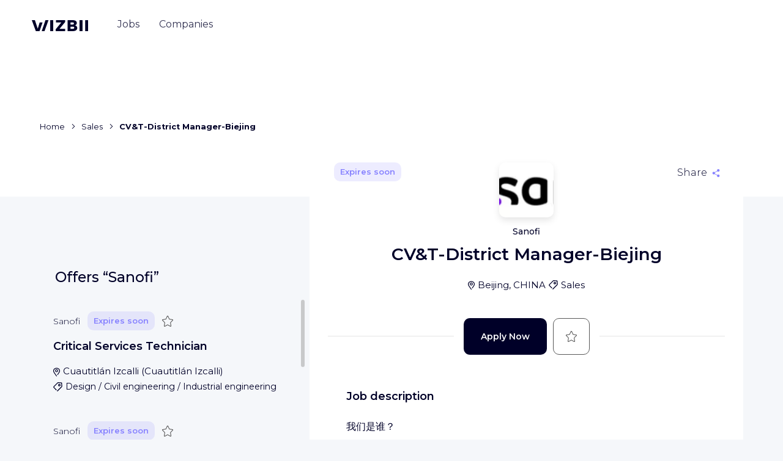

--- FILE ---
content_type: text/html; charset=utf-8
request_url: https://en.wizbii.com/company/sanofi/job/cv-t-district-manager-biejing
body_size: 92465
content:
<!DOCTYPE html><html lang="en" dir="ltr"><head><link rel="preconnect" href="https://fonts.gstatic.com" crossorigin="">
    <meta charset="utf-8">
    <meta name="viewport" content="width=device-width, initial-scale=1">

    <title>CV&amp;T-District Manager-Biejing - Sanofi - Beijing - WIZBII</title>
    <base href="/">

    <script>
      (() => {
        const _define = window.customElements.define.bind(window.customElements);
        window.customElements.define = ((tagName, klass) => {
          if (window.customElements.get(tagName)) {
            console.warn(`${tagName} has already been defined, skipping definition.`);
            return;
          }

          return _define(tagName, klass);
        }).bind(window.customElements);
      })();
    </script>

    <!-- CDN -->
    <script src="https://storage.googleapis.com/cdn-wizbii/footer/latest/footer/footer.esm.js" data-stencil-namespace="footer" type="module"></script>
  <script src="https://storage.googleapis.com/cdn-wizbii/footer/latest/footer/footer.js" data-stencil-namespace="footer" nomodule=""></script><script src="https://storage.googleapis.com/cdn-wizbii/media/latest/media/media.esm.js" data-stencil-namespace="media" type="module"></script>
  <script src="https://storage.googleapis.com/cdn-wizbii/media/latest/media/media.js" data-stencil-namespace="media" nomodule=""></script><script src="https://storage.googleapis.com/cdn-wizbii/event/latest/event/event.esm.js" data-stencil-namespace="event" type="module"></script>
  <script src="https://storage.googleapis.com/cdn-wizbii/event/latest/event/event.js" data-stencil-namespace="event" nomodule=""></script>

    <link rel="shortcut icon" href="/assets/favicons/favicon.ico">
    <link rel="icon" sizes="16x16 32x32 64x64" href="/assets/favicons/favicon.ico">
    <link rel="icon" type="image/png" sizes="196x196" href="/assets/favicons/favicon-192.png">
    <link rel="icon" type="image/png" sizes="160x160" href="/assets/favicons/favicon-160.png">
    <link rel="icon" type="image/png" sizes="96x96" href="/assets/favicons/favicon-96.png">
    <link rel="icon" type="image/png" sizes="64x64" href="/assets/favicons/favicon-64.png">
    <link rel="icon" type="image/png" sizes="32x32" href="/assets/favicons/favicon-32.png">
    <link rel="icon" type="image/png" sizes="16x16" href="/assets/favicons/favicon-16.png">
    <link rel="apple-touch-icon" href="/assets/favicons/favicon-57.png">
    <link rel="apple-touch-icon" sizes="114x114" href="/assets/favicons/favicon-114.png">
    <link rel="apple-touch-icon" sizes="72x72" href="/assets/favicons/favicon-72.png">
    <link rel="apple-touch-icon" sizes="144x144" href="/assets/favicons/favicon-144.png">
    <link rel="apple-touch-icon" sizes="60x60" href="/assets/favicons/favicon-60.png">
    <link rel="apple-touch-icon" sizes="120x120" href="/assets/favicons/favicon-120.png">
    <link rel="apple-touch-icon" sizes="76x76" href="/assets/favicons/favicon-76.png">
    <link rel="apple-touch-icon" sizes="152x152" href="/assets/favicons/favicon-152.png">
    <link rel="apple-touch-icon" sizes="180x180" href="/assets/favicons/favicon-180.png">
    <meta name="msapplication-TileColor" content="#FFFFFF">
    <meta name="msapplication-TileImage" content="/assets/favicons/favicon-144.png">
    <meta name="msapplication-config" content="/assets/favicons/browserconfig.xml">

    <meta name="wot-verification" content="7d5a5635bce5d654b28d">

    <link rel="preload" href="https://fonts.googleapis.com/css?family=Montserrat:300,400,500,600,700&amp;display=swap" as="style">
    <style type="text/css">@font-face{font-family:'Montserrat';font-style:normal;font-weight:300;font-display:swap;src:url(https://fonts.gstatic.com/s/montserrat/v31/JTUSjIg1_i6t8kCHKm459WRhyyTh89ZNpQ.woff2) format('woff2');unicode-range:U+0460-052F, U+1C80-1C8A, U+20B4, U+2DE0-2DFF, U+A640-A69F, U+FE2E-FE2F;}@font-face{font-family:'Montserrat';font-style:normal;font-weight:300;font-display:swap;src:url(https://fonts.gstatic.com/s/montserrat/v31/JTUSjIg1_i6t8kCHKm459W1hyyTh89ZNpQ.woff2) format('woff2');unicode-range:U+0301, U+0400-045F, U+0490-0491, U+04B0-04B1, U+2116;}@font-face{font-family:'Montserrat';font-style:normal;font-weight:300;font-display:swap;src:url(https://fonts.gstatic.com/s/montserrat/v31/JTUSjIg1_i6t8kCHKm459WZhyyTh89ZNpQ.woff2) format('woff2');unicode-range:U+0102-0103, U+0110-0111, U+0128-0129, U+0168-0169, U+01A0-01A1, U+01AF-01B0, U+0300-0301, U+0303-0304, U+0308-0309, U+0323, U+0329, U+1EA0-1EF9, U+20AB;}@font-face{font-family:'Montserrat';font-style:normal;font-weight:300;font-display:swap;src:url(https://fonts.gstatic.com/s/montserrat/v31/JTUSjIg1_i6t8kCHKm459WdhyyTh89ZNpQ.woff2) format('woff2');unicode-range:U+0100-02BA, U+02BD-02C5, U+02C7-02CC, U+02CE-02D7, U+02DD-02FF, U+0304, U+0308, U+0329, U+1D00-1DBF, U+1E00-1E9F, U+1EF2-1EFF, U+2020, U+20A0-20AB, U+20AD-20C0, U+2113, U+2C60-2C7F, U+A720-A7FF;}@font-face{font-family:'Montserrat';font-style:normal;font-weight:300;font-display:swap;src:url(https://fonts.gstatic.com/s/montserrat/v31/JTUSjIg1_i6t8kCHKm459WlhyyTh89Y.woff2) format('woff2');unicode-range:U+0000-00FF, U+0131, U+0152-0153, U+02BB-02BC, U+02C6, U+02DA, U+02DC, U+0304, U+0308, U+0329, U+2000-206F, U+20AC, U+2122, U+2191, U+2193, U+2212, U+2215, U+FEFF, U+FFFD;}@font-face{font-family:'Montserrat';font-style:normal;font-weight:400;font-display:swap;src:url(https://fonts.gstatic.com/s/montserrat/v31/JTUSjIg1_i6t8kCHKm459WRhyyTh89ZNpQ.woff2) format('woff2');unicode-range:U+0460-052F, U+1C80-1C8A, U+20B4, U+2DE0-2DFF, U+A640-A69F, U+FE2E-FE2F;}@font-face{font-family:'Montserrat';font-style:normal;font-weight:400;font-display:swap;src:url(https://fonts.gstatic.com/s/montserrat/v31/JTUSjIg1_i6t8kCHKm459W1hyyTh89ZNpQ.woff2) format('woff2');unicode-range:U+0301, U+0400-045F, U+0490-0491, U+04B0-04B1, U+2116;}@font-face{font-family:'Montserrat';font-style:normal;font-weight:400;font-display:swap;src:url(https://fonts.gstatic.com/s/montserrat/v31/JTUSjIg1_i6t8kCHKm459WZhyyTh89ZNpQ.woff2) format('woff2');unicode-range:U+0102-0103, U+0110-0111, U+0128-0129, U+0168-0169, U+01A0-01A1, U+01AF-01B0, U+0300-0301, U+0303-0304, U+0308-0309, U+0323, U+0329, U+1EA0-1EF9, U+20AB;}@font-face{font-family:'Montserrat';font-style:normal;font-weight:400;font-display:swap;src:url(https://fonts.gstatic.com/s/montserrat/v31/JTUSjIg1_i6t8kCHKm459WdhyyTh89ZNpQ.woff2) format('woff2');unicode-range:U+0100-02BA, U+02BD-02C5, U+02C7-02CC, U+02CE-02D7, U+02DD-02FF, U+0304, U+0308, U+0329, U+1D00-1DBF, U+1E00-1E9F, U+1EF2-1EFF, U+2020, U+20A0-20AB, U+20AD-20C0, U+2113, U+2C60-2C7F, U+A720-A7FF;}@font-face{font-family:'Montserrat';font-style:normal;font-weight:400;font-display:swap;src:url(https://fonts.gstatic.com/s/montserrat/v31/JTUSjIg1_i6t8kCHKm459WlhyyTh89Y.woff2) format('woff2');unicode-range:U+0000-00FF, U+0131, U+0152-0153, U+02BB-02BC, U+02C6, U+02DA, U+02DC, U+0304, U+0308, U+0329, U+2000-206F, U+20AC, U+2122, U+2191, U+2193, U+2212, U+2215, U+FEFF, U+FFFD;}@font-face{font-family:'Montserrat';font-style:normal;font-weight:500;font-display:swap;src:url(https://fonts.gstatic.com/s/montserrat/v31/JTUSjIg1_i6t8kCHKm459WRhyyTh89ZNpQ.woff2) format('woff2');unicode-range:U+0460-052F, U+1C80-1C8A, U+20B4, U+2DE0-2DFF, U+A640-A69F, U+FE2E-FE2F;}@font-face{font-family:'Montserrat';font-style:normal;font-weight:500;font-display:swap;src:url(https://fonts.gstatic.com/s/montserrat/v31/JTUSjIg1_i6t8kCHKm459W1hyyTh89ZNpQ.woff2) format('woff2');unicode-range:U+0301, U+0400-045F, U+0490-0491, U+04B0-04B1, U+2116;}@font-face{font-family:'Montserrat';font-style:normal;font-weight:500;font-display:swap;src:url(https://fonts.gstatic.com/s/montserrat/v31/JTUSjIg1_i6t8kCHKm459WZhyyTh89ZNpQ.woff2) format('woff2');unicode-range:U+0102-0103, U+0110-0111, U+0128-0129, U+0168-0169, U+01A0-01A1, U+01AF-01B0, U+0300-0301, U+0303-0304, U+0308-0309, U+0323, U+0329, U+1EA0-1EF9, U+20AB;}@font-face{font-family:'Montserrat';font-style:normal;font-weight:500;font-display:swap;src:url(https://fonts.gstatic.com/s/montserrat/v31/JTUSjIg1_i6t8kCHKm459WdhyyTh89ZNpQ.woff2) format('woff2');unicode-range:U+0100-02BA, U+02BD-02C5, U+02C7-02CC, U+02CE-02D7, U+02DD-02FF, U+0304, U+0308, U+0329, U+1D00-1DBF, U+1E00-1E9F, U+1EF2-1EFF, U+2020, U+20A0-20AB, U+20AD-20C0, U+2113, U+2C60-2C7F, U+A720-A7FF;}@font-face{font-family:'Montserrat';font-style:normal;font-weight:500;font-display:swap;src:url(https://fonts.gstatic.com/s/montserrat/v31/JTUSjIg1_i6t8kCHKm459WlhyyTh89Y.woff2) format('woff2');unicode-range:U+0000-00FF, U+0131, U+0152-0153, U+02BB-02BC, U+02C6, U+02DA, U+02DC, U+0304, U+0308, U+0329, U+2000-206F, U+20AC, U+2122, U+2191, U+2193, U+2212, U+2215, U+FEFF, U+FFFD;}@font-face{font-family:'Montserrat';font-style:normal;font-weight:600;font-display:swap;src:url(https://fonts.gstatic.com/s/montserrat/v31/JTUSjIg1_i6t8kCHKm459WRhyyTh89ZNpQ.woff2) format('woff2');unicode-range:U+0460-052F, U+1C80-1C8A, U+20B4, U+2DE0-2DFF, U+A640-A69F, U+FE2E-FE2F;}@font-face{font-family:'Montserrat';font-style:normal;font-weight:600;font-display:swap;src:url(https://fonts.gstatic.com/s/montserrat/v31/JTUSjIg1_i6t8kCHKm459W1hyyTh89ZNpQ.woff2) format('woff2');unicode-range:U+0301, U+0400-045F, U+0490-0491, U+04B0-04B1, U+2116;}@font-face{font-family:'Montserrat';font-style:normal;font-weight:600;font-display:swap;src:url(https://fonts.gstatic.com/s/montserrat/v31/JTUSjIg1_i6t8kCHKm459WZhyyTh89ZNpQ.woff2) format('woff2');unicode-range:U+0102-0103, U+0110-0111, U+0128-0129, U+0168-0169, U+01A0-01A1, U+01AF-01B0, U+0300-0301, U+0303-0304, U+0308-0309, U+0323, U+0329, U+1EA0-1EF9, U+20AB;}@font-face{font-family:'Montserrat';font-style:normal;font-weight:600;font-display:swap;src:url(https://fonts.gstatic.com/s/montserrat/v31/JTUSjIg1_i6t8kCHKm459WdhyyTh89ZNpQ.woff2) format('woff2');unicode-range:U+0100-02BA, U+02BD-02C5, U+02C7-02CC, U+02CE-02D7, U+02DD-02FF, U+0304, U+0308, U+0329, U+1D00-1DBF, U+1E00-1E9F, U+1EF2-1EFF, U+2020, U+20A0-20AB, U+20AD-20C0, U+2113, U+2C60-2C7F, U+A720-A7FF;}@font-face{font-family:'Montserrat';font-style:normal;font-weight:600;font-display:swap;src:url(https://fonts.gstatic.com/s/montserrat/v31/JTUSjIg1_i6t8kCHKm459WlhyyTh89Y.woff2) format('woff2');unicode-range:U+0000-00FF, U+0131, U+0152-0153, U+02BB-02BC, U+02C6, U+02DA, U+02DC, U+0304, U+0308, U+0329, U+2000-206F, U+20AC, U+2122, U+2191, U+2193, U+2212, U+2215, U+FEFF, U+FFFD;}@font-face{font-family:'Montserrat';font-style:normal;font-weight:700;font-display:swap;src:url(https://fonts.gstatic.com/s/montserrat/v31/JTUSjIg1_i6t8kCHKm459WRhyyTh89ZNpQ.woff2) format('woff2');unicode-range:U+0460-052F, U+1C80-1C8A, U+20B4, U+2DE0-2DFF, U+A640-A69F, U+FE2E-FE2F;}@font-face{font-family:'Montserrat';font-style:normal;font-weight:700;font-display:swap;src:url(https://fonts.gstatic.com/s/montserrat/v31/JTUSjIg1_i6t8kCHKm459W1hyyTh89ZNpQ.woff2) format('woff2');unicode-range:U+0301, U+0400-045F, U+0490-0491, U+04B0-04B1, U+2116;}@font-face{font-family:'Montserrat';font-style:normal;font-weight:700;font-display:swap;src:url(https://fonts.gstatic.com/s/montserrat/v31/JTUSjIg1_i6t8kCHKm459WZhyyTh89ZNpQ.woff2) format('woff2');unicode-range:U+0102-0103, U+0110-0111, U+0128-0129, U+0168-0169, U+01A0-01A1, U+01AF-01B0, U+0300-0301, U+0303-0304, U+0308-0309, U+0323, U+0329, U+1EA0-1EF9, U+20AB;}@font-face{font-family:'Montserrat';font-style:normal;font-weight:700;font-display:swap;src:url(https://fonts.gstatic.com/s/montserrat/v31/JTUSjIg1_i6t8kCHKm459WdhyyTh89ZNpQ.woff2) format('woff2');unicode-range:U+0100-02BA, U+02BD-02C5, U+02C7-02CC, U+02CE-02D7, U+02DD-02FF, U+0304, U+0308, U+0329, U+1D00-1DBF, U+1E00-1E9F, U+1EF2-1EFF, U+2020, U+20A0-20AB, U+20AD-20C0, U+2113, U+2C60-2C7F, U+A720-A7FF;}@font-face{font-family:'Montserrat';font-style:normal;font-weight:700;font-display:swap;src:url(https://fonts.gstatic.com/s/montserrat/v31/JTUSjIg1_i6t8kCHKm459WlhyyTh89Y.woff2) format('woff2');unicode-range:U+0000-00FF, U+0131, U+0152-0153, U+02BB-02BC, U+02C6, U+02DA, U+02DC, U+0304, U+0308, U+0329, U+2000-206F, U+20AC, U+2122, U+2191, U+2193, U+2212, U+2215, U+FEFF, U+FFFD;}</style>

    <meta name="google-signin-client_id" content="656949470225-f1lbnjhncaq1eip841njcs947bfj82ra.apps.googleusercontent.com">

    <style>
      /* global var needed */
      :root {
        /* theme */
        --wiz-event-primary: #0a2456;
        --wiz-event-secondary: #0e7b47;
        --wiz-event-text-color: #000028;
        --wiz-event-error: #f44336;
        --wiz-event-success: #0a2456;
        /* chips */
        --wiz-event-chips: #000028;
        --wiz-event-chips-bgcolor: #eef0f7;
        /* submit button */
        --wiz-event-btn: #0a2456;
        /* file input */
        --wiz-event-file-input-border-type: solid;
        /* input outlines */
        --wiz-event-input-outlines: #c8c8c8;
        /* yes no input */
        --wiz-event-yesno-btn-bgcolor: #eef0f7;
        --wiz-event-yesno-btn: #000000;
        --wiz-event-yesno-btn-selected-color: #ffffff;
        --wiz-event-yesno-btn-selected-bgcolor: #0a2456;
        --wiz-event-yesno-border: #eef0f7;
        --wiz-event-yesno-shadow: none;
        /* job card */
        --wiz-event-job-card: #ffffff;
        --wiz-event-job-card-title: #000028;
        --wiz-event-job-card-chips: #000028;
        --wiz-event-job-card-chips-bgcolor: #eef0f7;
        --wiz-event-job-card-chips-icon: #000028;
        /* register panel */
        --wiz-event-register-header: #0a2456;
        --wiz-event-register-title: #ffffff;
        --wiz-event-close-btn: #ffffff;
        /* font */
        --wiz-event-font: 'Montserrat';
        /* radius */
        --wiz-event-shape-small-radius: 0.625rem;
        --wiz-event-shape-medium-radius: 1.75rem;
        --wiz-event-btn-radius: 0.625rem;
        /* headers */
        --wiz-event-organization-name: #000028;
        --wiz-event-date: #000028;
        --wiz-event-title: #000028;
        /* Skeleton */
        --skeleton-background: #f2f2f4;
        --skeleton-border-radius: 50px;
      }
    </style>

    <script>window.env = {"PLATFORM":"prod","WIZBII_DOMAIN":"wizbii.com","API_PLATFORM":"prod","API_DOMAIN":"wizbii.com","ALGOLIA_APP_ID":"UG9KSBMO1V","ALGOLIA_API_KEY":"494a55117776d5c6cef2d53a50a69ab6","FACEBOOK_CONNECT_KEY":"395708657237366","FACEBOOK_CONNECT_VERSION":"v7.0","GOOGLE_CONNECT_KEY":"733882229425-dn25st8lkvmeni3r85kih9a6k12rpjn8.apps.googleusercontent.com","WIZBII_ANALYTICS_UAI":"G-12ZK11V4JH","GOOGLE_ANALYTICS_UAI":"G-12ZK11V4JH","TIKTOK_PIXEL_ID":"C5P8C9DODNNK397VRGCG","WIZBII_FILES_GCS_BUCKET":"wizbii-files"};</script>
  <style>@charset "UTF-8";*,*:before,*:after{box-sizing:border-box}html{font-family:sans-serif;line-height:1.15;-webkit-text-size-adjust:100%;-webkit-tap-highlight-color:rgba(0,0,0,0)}body{margin:0;font-family:Montserrat,-apple-system,BlinkMacSystemFont,Segoe UI,Roboto,Helvetica Neue,Arial,Noto Sans,Liberation Sans,sans-serif,"Apple Color Emoji","Segoe UI Emoji",Segoe UI Symbol,"Noto Color Emoji";font-size:1rem;font-weight:400;line-height:1.625;color:#000028;text-align:left;background-color:#f5f7fa}@media print{*,*:before,*:after{text-shadow:none!important;box-shadow:none!important}@page{size:a3}body{min-width:992px!important}}body{position:relative;overflow-x:visible;overflow-y:scroll;font-display:swap;color:#000028}</style><link rel="stylesheet" href="https://cdn.wizbii.io/jobs/c93d65ec2bdc9ff9ce038ffe047888b3b7429556/en/styles.9f91066c61a087c7.css"><style ng-transition="jobs">.focus-off *:focus {
  outline: none;
}
.toaster-manager[_ngcontent-sc31] {
  z-index: 101;
  position: fixed;
  bottom: 0;
  right: 0;
}
/*# sourceMappingURL=[data-uri] */</style><style ng-transition="jobs">[_nghost-sc29] {
  
}
@supports (display: grid) {
  [_nghost-sc29] {
    display: none;
  }
}
.browser-compatibility__title[_ngcontent-sc29] {
  font-size: 1.375rem;
  line-height: 1.36;
  text-align: center;
  margin-bottom: 1.25rem;
}
.browser-compatibility__text[_ngcontent-sc29] {
  line-height: 1.56;
  text-align: center;
}
.browser-compatibility__choices[_ngcontent-sc29] {
  margin-top: 2.25rem;
  display: flex;
  flex-wrap: wrap;
  align-items: center;
  justify-content: space-between;
}
.browser-compatibility__choice[_ngcontent-sc29] {
  width: 50%;
}
.browser-compatibility__choice__link[_ngcontent-sc29] {
  display: flex;
  flex-direction: column;
  align-items: center;
  color: inherit;
  font-size: 0.938rem;
  font-weight: 500;
  line-height: 1.27;
}
.browser-compatibility__choice__text[_ngcontent-sc29] {
  margin-top: 1rem;
}
.browser-compatibility__footer[_ngcontent-sc29] {
  margin-top: 2.5rem;
  text-align: center;
}
.browser-compatibility__btn[_ngcontent-sc29] {
  position: absolute;
  top: 0.625rem;
  right: 0.5rem;
}
.browser-compatibility__btn__icon[_ngcontent-sc29] {
  transition: transform 0.15s ease-out;
}
.hover-on[_nghost-sc29]   .browser-compatibility__btn[_ngcontent-sc29]:hover    > .browser-compatibility__btn__icon[_ngcontent-sc29], .hover-on   [_nghost-sc29]   .browser-compatibility__btn[_ngcontent-sc29]:hover    > .browser-compatibility__btn__icon[_ngcontent-sc29] {
  transform: scale(1.2);
}
@media (min-width: 62em) {
  .browser-compatibility__text[_ngcontent-sc29], .browser-compatibility__choices[_ngcontent-sc29] {
    padding: 0 3rem;
  }
  .browser-compatibility__choice[_ngcontent-sc29] {
    width: 25%;
  }
}
/*# sourceMappingURL=[data-uri] */</style><meta property="fb:app_id" content="395708657237366"><style ng-transition="jobs">.jobs-main[_ngcontent-sc276] {
  display: flex;
  flex-direction: column;
  position: relative;
  margin-top: -8rem;
  margin-bottom: 6.25rem;
}
.jobs-main__outlet[_ngcontent-sc276] {
  display: flex;
  min-width: 0;
  flex: 7 1 0%;
  max-width: 45.625rem;
}
.jobs-main__aux-outlet[_ngcontent-sc276] {
  flex: 4 1 0%;
}
.jobs-main__media-wrapper[_ngcontent-sc276] {
  flex: 4 1 0%;
  margin-left: 2.125rem;
  max-width: 25.25rem;
  overflow: hidden;
  height: 100%;
  border-radius: 0.625rem;
}
@media (max-width: 47.9375em) {
  .jobs-main[_ngcontent-sc276] {
    margin-top: 0;
    padding: 5.25rem 0 0 0;
    background-color: white;
  }
}
@media (max-width: 74.9375em) {
  .jobs-main__aux-outlet[_ngcontent-sc276], .jobs-main__media-wrapper[_ngcontent-sc276] {
    display: none;
  }
}
@media (min-width: 75em) {
  .jobs-main__aux-outlet[_ngcontent-sc276] {
    padding-top: 12.75rem;
  }
  .jobs-main__aux-outlet-inner[_ngcontent-sc276] {
    position: sticky;
    top: 3rem;
    display: flex;
    height: calc(100vh - 3rem);
  }
}
.job-content[_ngcontent-sc276] {
  display: flex;
}
.breadcrumb[_ngcontent-sc276] {
  display: block;
  max-width: 45.625rem;
}
@media (max-width: 35.9375em) {
  .breadcrumb[_ngcontent-sc276] {
    margin-top: 0.625rem;
    margin-left: 0.8rem;
    margin-right: 0.8rem;
    max-width: calc(100% - 0.16rem);
    overflow-x: auto;
    white-space: nowrap;
  }
}
@media (min-width: 36em) {
  .breadcrumb[_ngcontent-sc276] {
    margin-bottom: 1rem;
  }
}
@media (max-width: 599.99px) and (orientation: portrait), (max-width: 959.99px) and (orientation: landscape) {
  .header-banner[_ngcontent-sc276] {
    display: none;
  }
}
/*# sourceMappingURL=[data-uri] */</style><style ng-transition="jobs">[_nghost-sc217] {
  position: absolute;
  z-index: 90;
  top: 0;
  left: 0;
  width: 100%;
}
.header-mobile[_ngcontent-sc217] {
  position: relative;
  background-color: white;
  box-shadow: 0 0 1.875rem rgba(0, 0, 0, 0.1);
  padding: 0.625rem 0.9375rem;
  display: flex;
  align-items: center;
  justify-content: center;
}
.header-mobile__burger[_ngcontent-sc217] {
  position: absolute;
  left: 0.9375rem;
}
.header-mobile__modal-logo[_ngcontent-sc217] {
  margin-top: 1.25rem;
}
.header-mobile__user-profile[_ngcontent-sc217] {
  position: absolute;
  right: 0.9375rem;
}
.header[_ngcontent-sc217] {
  position: relative;
  display: flex;
  align-items: center;
  height: 5.437rem;
  padding: 0 1.25rem 1.25rem 1.25rem;
  transition: transform 0.25s ease-in-out, background 0.25s ease-in-out, box-shadow 0.25s ease-in-out;
}
.header--sticky[_ngcontent-sc217] {
  width: 100vw;
  position: fixed;
  top: 3.125rem;
  left: 0;
}
.header--interservice[_ngcontent-sc217] {
  margin-top: 2.5rem;
}
.header--opaque[_ngcontent-sc217] {
  background: white;
  box-shadow: 0 1.5rem 2.312rem -1rem rgba(0, 0, 40, 0.2);
}
.header--invisible[_ngcontent-sc217] {
  transform: translateY(-100%);
  box-shadow: none;
  margin: 0;
}
.header__logo[_ngcontent-sc217] {
  display: block;
  padding: 0.5rem 0;
  line-height: 1;
  color: inherit;
}
.header__user-infos[_ngcontent-sc217] {
  flex: 1;
  display: flex;
  justify-content: flex-end;
  align-items: center;
  font-size: 0.875rem;
}
.header__user-sign[_ngcontent-sc217] {
  flex: 1;
  display: flex;
  justify-content: flex-end;
  align-items: center;
}
@media (min-width: 62em) {
  .header[_ngcontent-sc217] {
    padding: 1.5rem 3.25rem;
  }
  .header__logo[_ngcontent-sc217] {
    margin-top: -0.125rem;
    margin-right: 2rem;
    padding: 0.5rem 0;
  }
}
.nav[_ngcontent-sc217] {
  order: -1;
}
.nav__group[_ngcontent-sc217] {
  line-height: inherit;
  flex-direction: column;
  display: flex;
  list-style: none;
  margin-bottom: 0;
  padding-left: 0;
}
.nav__item[_ngcontent-sc217] {
  display: block;
  position: relative;
  padding: 1.25rem;
  line-height: 1;
  color: inherit;
  text-align: left;
  text-decoration: none;
}
.nav__item--active[_ngcontent-sc217] {
  font-weight: 600;
}
.nav__item[_ngcontent-sc217]:not(.nav__item--active)   .nav__item-inner[_ngcontent-sc217] {
  background-image: none;
}
.nav__register-link[_ngcontent-sc217] {
  width: 100%;
  background-color: #8782ff;
  border-radius: 10px;
  color: white;
  align-self: center;
  padding: 1rem;
  font-weight: 600;
  font-size: 0.875rem;
  line-height: 1.21;
  min-width: 10.625rem;
  text-align: center;
  display: block;
  transition: transform 0.15s ease-out, box-shadow 0.15s ease-out;
  text-decoration: none !important;
  box-shadow: 0 1.25rem 1.562rem -1.25rem transparent;
}
.nav__register-link[_ngcontent-sc217]:hover {
  box-shadow: 0 1.25rem 1.562rem -1.25rem rgba(0, 0, 0, 0.4);
  transform: scale(1.02);
}
.nav__register-link__icon[_ngcontent-sc217] {
  margin-left: 1rem;
}
.nav__login-link[_ngcontent-sc217] {
  margin-top: 1.75rem;
  width: 100%;
  color: #8782ff;
  font-weight: 600;
  font-size: 0.875rem;
  line-height: 1.21;
  display: block;
  border: 1px solid #8782ff;
  box-sizing: border-box;
  border-radius: 10px;
  min-width: 10.625rem;
  padding: 1rem;
  align-self: center;
  text-align: center;
  margin-bottom: 0.625rem;
  transition: color 0.15s ease-out, background-color 0.15s ease-out;
  text-decoration: none !important;
}
.nav__login-link[_ngcontent-sc217]:hover {
  background-color: #8782ff;
  color: white;
}
@media (max-width: 61.9375em) {
  .nav__item[_ngcontent-sc217] {
    font-size: 2.125rem;
    font-weight: 500;
  }
  .nav__item--active[_ngcontent-sc217] {
    font-weight: 600;
  }
}
@media (min-width: 62em) {
  .nav[_ngcontent-sc217] {
    margin-top: 0.5rem;
    order: inherit;
  }
  .nav__group[_ngcontent-sc217] {
    line-height: 1;
    flex-direction: row;
    align-items: center;
  }
  .nav__item[_ngcontent-sc217] {
    margin: 0 0.5rem;
    padding: 0.5rem 0.5rem 1rem;
    color: #8782ff;
    text-align: center;
    opacity: 0.8;
    transition: opacity 0.1s;
  }
  .nav__item[_ngcontent-sc217]:nth-child(2) {
    color: #43ceff;
  }
  .nav__item[_ngcontent-sc217]:nth-child(3) {
    color: #ff5c60;
  }
  .nav__item[_ngcontent-sc217]:nth-child(4) {
    color: #f9ed20;
  }
  .nav__item[_ngcontent-sc217]::before, .nav__item[_ngcontent-sc217]::after {
    content: "";
    position: absolute;
    left: 0.5rem;
    right: 0.5rem;
    bottom: 0;
    border-top: 0.25rem solid currentColor;
    transform: scaleX(0);
    transform-origin: left;
    transition: transform 0.2s;
  }
  .nav__item[_ngcontent-sc217]::before {
    bottom: 0.5rem;
  }
  .hover-on[_nghost-sc217]   .nav__item[_ngcontent-sc217]:not(.nav__item--active):hover::before, .hover-on   [_nghost-sc217]   .nav__item[_ngcontent-sc217]:not(.nav__item--active):hover::before {
    transform: scaleX(1);
  }
  .nav__item--active[_ngcontent-sc217] {
    opacity: 1;
  }
  .nav__item--active[_ngcontent-sc217]::before {
    transform: scaleX(1);
  }
  .nav__item--active[_ngcontent-sc217]::after {
    transform: scaleX(0.5);
  }
  .nav__item-inner[_ngcontent-sc217] {
    color: #000028;
    background-image: none;
  }
  .nav__register-link[_ngcontent-sc217], .nav__login-link[_ngcontent-sc217] {
    display: none;
  }
}
.navbar-toggle[_ngcontent-sc217] {
  margin-right: 1.375rem;
  padding: 0.5rem 0.5rem 0.5rem -0.5rem;
}
@media (min-width: 62em) {
  .navbar-toggle[_ngcontent-sc217] {
    display: none;
  }
}
.user-sign[_ngcontent-sc217] {
  display: none;
  color: white;
}
.user-sign--opaque[_ngcontent-sc217] {
  color: #000028;
}
.theme-settings[_nghost-sc217]   .user-sign[_ngcontent-sc217], .theme-settings   [_nghost-sc217]   .user-sign[_ngcontent-sc217], .theme-legals[_nghost-sc217]   .user-sign[_ngcontent-sc217], .theme-legals   [_nghost-sc217]   .user-sign[_ngcontent-sc217] {
  color: inherit;
}
.user-sign__link[_ngcontent-sc217] {
  color: inherit;
  font-size: 0.938rem;
  font-weight: 500;
  margin-right: 1.375rem;
}
.user-sign__btn[_ngcontent-sc217] {
  background-color: white;
  color: #8782ff;
  transition: color 0.25s ease-in-out, background-color 0.25s ease-in-out;
}
.theme-companies[_nghost-sc217]   .user-sign__btn[_ngcontent-sc217], .theme-companies   [_nghost-sc217]   .user-sign__btn[_ngcontent-sc217] {
  color: #ff5c60;
}
.theme-events[_nghost-sc217]   .user-sign__btn[_ngcontent-sc217], .theme-events   [_nghost-sc217]   .user-sign__btn[_ngcontent-sc217] {
  color: #43ceff;
}
.theme-settings[_nghost-sc217]   .user-sign__btn[_ngcontent-sc217], .theme-settings   [_nghost-sc217]   .user-sign__btn[_ngcontent-sc217], .theme-legals[_nghost-sc217]   .user-sign__btn[_ngcontent-sc217], .theme-legals   [_nghost-sc217]   .user-sign__btn[_ngcontent-sc217] {
  background-color: #8782ff;
  color: white;
}
.user-sign__btn--opaque[_ngcontent-sc217] {
  background-color: #43ceff;
  color: white !important;
}
@media (min-width: 62em) {
  .user-sign--opaque[_ngcontent-sc217] {
    display: flex;
    align-items: center;
  }
}
.user-infos[_ngcontent-sc217] {
  color: white;
}
.theme-settings[_nghost-sc217]   .user-infos[_ngcontent-sc217], .theme-settings   [_nghost-sc217]   .user-infos[_ngcontent-sc217], .theme-legals[_nghost-sc217]   .user-infos[_ngcontent-sc217], .theme-legals   [_nghost-sc217]   .user-infos[_ngcontent-sc217] {
  color: #000028;
}
.user-infos__profile[_ngcontent-sc217] {
  display: block;
}
.user-infos__link[_ngcontent-sc217] {
  display: flex;
  align-items: center;
  margin-right: 1.875rem;
  color: inherit;
  font-weight: 500;
}
.user-infos__link--last[_ngcontent-sc217] {
  margin-right: 0;
}
.user-infos__label[_ngcontent-sc217] {
  position: relative;
  padding: 0.25rem 0.5rem;
}
.user-infos__label[_ngcontent-sc217]::before {
  content: "";
  position: absolute;
  top: 0;
  left: 0.5rem;
  right: 0.5rem;
  bottom: 0;
  border-bottom: 2px solid currentColor;
  transform: scaleX(0);
  transform-origin: left;
  transition: transform 0.2s;
}
.hover-on[_nghost-sc217]   .user-infos__label[_ngcontent-sc217]:hover::before, .hover-on   [_nghost-sc217]   .user-infos__label[_ngcontent-sc217]:hover::before {
  transform: scaleX(1);
}
.user-infos__label--active[_ngcontent-sc217]::before {
  content: "";
  position: absolute;
  top: 0;
  left: 0.5rem;
  right: 0.5rem;
  bottom: 0;
  border-bottom: 2px solid currentColor;
  transform: scaleX(1);
  transform-origin: left;
  transition: transform 0.2s;
}
.interservices-menu[_ngcontent-sc217] {
  font-size: 1rem;
  margin-left: 1rem;
  border-radius: 0.625rem;
  box-shadow: 0 0.3125rem 1rem 0 rgba(0, 0, 0, 0.12);
}
@media (max-width: 61.9375em) {
  .interservices-menu--right-align[_ngcontent-sc217] {
    margin-left: auto;
  }
}
/*# sourceMappingURL=[data-uri] */</style><style ng-transition="jobs">.brand-tagline[_ngcontent-sc208] {
  margin-top: 0.125rem !important;
  line-height: 1.125 !important;
  font-weight: 600 !important;
  font-size: 0.875rem;
}
.list[_ngcontent-sc208] {
  width: 100%;
  padding: 2rem 0;
}
.list__title[_ngcontent-sc208] {
  color: #3df9c6;
  font-size: 1.0625rem;
  text-transform: uppercase;
  margin-bottom: 1rem;
}
.list__title--logo[_ngcontent-sc208] {
  color: inherit;
  margin-bottom: 0.5rem;
}
.list__items[_ngcontent-sc208] {
  margin: 0;
  padding: 0;
  list-style-type: none;
  font-weight: 300;
  font-style: normal;
  font-stretch: normal;
  line-height: 2;
  letter-spacing: normal;
}
.list__items--inline[_ngcontent-sc208] {
  display: flex;
  flex-wrap: wrap;
}
.usefull-links[_ngcontent-sc208]   a[_ngcontent-sc208] {
  color: white;
  text-decoration: none;
}
.usefull-links[_ngcontent-sc208]   a[_ngcontent-sc208]:hover {
  text-decoration: underline;
}
/*# sourceMappingURL=[data-uri] */</style><style ng-transition="jobs">[_nghost-sc144]{display:inline-block;vertical-align:middle}.svg-icon[_ngcontent-sc144]{display:block;fill:currentcolor;border:0}</style><style ng-transition="jobs">[_nghost-sc277] {
  flex: 1 1 0%;
  display: block;
  position: relative;
  min-height: 100vh;
  border-radius: 0.625rem;
  overflow: hidden;
  background-color: white;
}
@media (max-width: 35.9375em) {
  [_nghost-sc277] {
    border-radius: 0.625rem 0.625rem 0 0;
  }
}
@media (max-width: 35.9375em) {
  [_nghost-sc277] {
    padding-bottom: 4.125rem !important;
  }
}
@media (min-width: 35.9375em) and (max-width: 61.9375em) {
  [_nghost-sc277] {
    padding-bottom: 3.625rem !important;
  }
}
@media (max-width: 74.9375em) {
  [_nghost-sc277] {
    padding: 1.875rem;
  }
}
@media (max-width: 599.99px) and (orientation: portrait), (max-width: 959.99px) and (orientation: landscape) {
  [_nghost-sc277] {
    padding: 0.9375rem;
    border-radius: 0;
  }
}
@media (max-width: 74.9375em) {
  .view-advert[_ngcontent-sc277] {
    margin: 0 -1.875rem -1.875rem -1.875rem;
  }
}
@media (min-width: 75em) {
  .view-advert[_ngcontent-sc277] {
    display: none;
  }
}
.job-footer[_ngcontent-sc277] {
  position: fixed;
  bottom: 0;
  left: 0;
  right: 0;
  display: flex;
  background-color: #000028;
  font-size: 0.9375rem;
  color: white;
  width: 100%;
}
@media (max-width: 35.9375em) {
  .job-footer[_ngcontent-sc277] {
    left: 5%;
    bottom: 1rem;
    width: 90%;
    border-radius: 0.625rem;
    transition: border-radius 200ms, width 200ms, left 200ms;
  }
}
@media (min-width: 35.9375em) and (max-width: 61.9375em) {
  .job-footer[_ngcontent-sc277] {
    width: 90%;
    left: 5%;
  }
}
.job-footer__apply-btn[_ngcontent-sc277] {
  flex: 1 1 0%;
  display: flex;
  justify-content: center;
  align-items: center;
  border-radius: 0.625rem;
  outline-offset: -0.25rem;
  font-weight: 600;
  font-size: 0.875rem;
  line-height: 1.286;
  background-color: #000028;
  color: white;
  padding: 1rem 1.5rem;
  height: auto;
}
.job-footer--bottom[_ngcontent-sc277] {
  position: absolute;
  bottom: 0;
  width: 100%;
  left: 0;
}
@media (max-width: 35.9375em) {
  .job-footer--bottom[_ngcontent-sc277] {
    left: 5%;
    bottom: 0.5rem;
    width: 90%;
    border-radius: 0.625rem;
  }
}
@media (min-width: 75em) {
  .job-footer[_ngcontent-sc277] {
    display: none;
  }
}
@media (max-width: 74.9375em) {
  .unlogged-leader-board[_ngcontent-sc277] {
    margin: 0 -1.875rem -1.875rem;
  }
}
@media (max-width: 74.9375em) {
  .topbar-media[_ngcontent-sc277] {
    margin: -1.875rem -1.875rem 1rem;
  }
}
@media (max-width: 599.99px) and (orientation: portrait), (max-width: 959.99px) and (orientation: landscape) {
  .topbar-media[_ngcontent-sc277] {
    display: none !important;
  }
}
/*# sourceMappingURL=[data-uri] */</style><style ng-transition="jobs">[_nghost-sc278] {
  flex: 1 1 0%;
  display: flex;
  flex-direction: column;
}
.list-back-btn[_ngcontent-sc278] {
  display: flex;
  align-items: center;
  padding: 1.375rem;
  line-height: 1;
  color: inherit;
  text-decoration: none;
  outline-offset: -0.25rem;
  font-size: 0.75rem;
}
.list-back-btn__icon[_ngcontent-sc278] {
  transition: all 0.2s ease-in-out;
}
.list-back-btn__text[_ngcontent-sc278] {
  margin-left: 0.5em;
  font-size: 1em;
  font-weight: 500;
}
.list-back-btn[_ngcontent-sc278]:hover   .list-back-btn__icon[_ngcontent-sc278] {
  transform: scale(1.1) translateX(-0.1rem);
}
.list-title[_ngcontent-sc278] {
  margin: 0 0 1.25rem 1.562rem;
  font-size: 1.462rem;
  font-weight: 500;
}
.list-ps-outer[_ngcontent-sc278] {
  flex: 1 1 0%;
  overflow-y: hidden;
}
.list-ps[_ngcontent-sc278]     > .ps--active-y .ps-indicator-show {
  opacity: 0 !important;
}
.list-ps[_ngcontent-sc278]     > .ps--active-y .ps-indicator-top {
  background: linear-gradient(#f5f7fa, rgba(255, 255, 255, 0)) !important;
}
.list-ps[_ngcontent-sc278]     > .ps--active-y .ps-indicator-bottom {
  background: linear-gradient(rgba(255, 255, 255, 0), #f5f7fa) !important;
}
.list-ps[_ngcontent-sc278]     > .ps--active-y :not(.ps-at-top) > .ps-indicator-top, .list-ps[_ngcontent-sc278]     > .ps--active-y :not(.ps-at-bottom) > .ps-indicator-bottom {
  opacity: 1 !important;
}
.list-ps[_ngcontent-sc278]     > .ps--active-y .ps__rail-y {
  right: 0.375rem !important;
  background-color: transparent !important;
  opacity: 0.6 !important;
  transform: scaleY(0.99);
}
.list[_ngcontent-sc278] {
  padding-left: 0;
  margin-bottom: 0;
  list-style: none;
}
.list__item[_ngcontent-sc278] {
  position: relative;
  z-index: 0;
  overflow: hidden;
  transition: transform 0.2s ease-in-out;
}
.hover-on[_nghost-sc278]   .list__item[_ngcontent-sc278]:hover:not(.list__item--active), .hover-on   [_nghost-sc278]   .list__item[_ngcontent-sc278]:hover:not(.list__item--active) {
  transform: translateX(-0.75rem);
}
.list__item[_ngcontent-sc278]::before {
  content: "";
  position: absolute;
  z-index: -1;
  top: 0;
  left: 0;
  right: 0;
  bottom: 0;
  border-radius: 0.625rem 0 0 0.625rem;
  background-color: white;
  box-shadow: 0 0.375rem 1.625rem 0 rgba(0, 0, 0, 0.02);
  transform-origin: right center;
  transform: scaleX(0);
  transition: transform 0.3s ease-in-out;
}
.list__item--active[_ngcontent-sc278]::before {
  transform: scaleX(1);
}
/*# sourceMappingURL=[data-uri] */</style><style ng-transition="jobs">perfect-scrollbar{display:block;height:100%;max-height:100%;max-width:100%;overflow:hidden;position:relative;width:100%}perfect-scrollbar[hidden]{display:none}perfect-scrollbar[fxflex]{display:flex;flex-direction:column;height:auto;min-height:0;min-width:0}perfect-scrollbar[fxflex]>.ps{-webkit-box-flex:1;flex:1 1 auto;height:auto;min-height:0;min-width:0;width:auto}perfect-scrollbar[fxlayout]>.ps,perfect-scrollbar[fxlayout]>.ps>.ps-content{-webkit-box-align:inherit;-webkit-box-flex:1;-webkit-box-pack:inherit;align-content:inherit;align-items:inherit;display:flex;flex:1 1 auto;flex-direction:inherit;height:100%;justify-content:inherit;width:100%},perfect-scrollbar[fxlayout=row]>.ps,perfect-scrollbar[fxlayout=row]>.ps>.ps-content{flex-direction:row!important}perfect-scrollbar[fxlayout=column]>.ps,perfect-scrollbar[fxlayout=column]>.ps>.ps-content{flex-direction:column!important}perfect-scrollbar>.ps{display:block;height:100%;max-height:100%;max-width:100%;position:static;width:100%}perfect-scrollbar>.ps textarea{-ms-overflow-style:scrollbar}perfect-scrollbar>.ps>.ps-overlay{bottom:0;display:block;left:0;overflow:hidden;pointer-events:none;position:absolute;right:0;top:0}perfect-scrollbar>.ps>.ps-overlay .ps-indicator-bottom,perfect-scrollbar>.ps>.ps-overlay .ps-indicator-left,perfect-scrollbar>.ps>.ps-overlay .ps-indicator-right,perfect-scrollbar>.ps>.ps-overlay .ps-indicator-top{opacity:0;position:absolute;transition:opacity .3s ease-in-out}perfect-scrollbar>.ps>.ps-overlay .ps-indicator-bottom,perfect-scrollbar>.ps>.ps-overlay .ps-indicator-top{left:0;min-height:24px;min-width:100%}perfect-scrollbar>.ps>.ps-overlay .ps-indicator-left,perfect-scrollbar>.ps>.ps-overlay .ps-indicator-right{min-height:100%;min-width:24px;top:0}perfect-scrollbar>.ps>.ps-overlay .ps-indicator-top{top:0}perfect-scrollbar>.ps>.ps-overlay .ps-indicator-left{left:0}perfect-scrollbar>.ps>.ps-overlay .ps-indicator-right{right:0}perfect-scrollbar>.ps>.ps-overlay .ps-indicator-bottom{bottom:0}perfect-scrollbar>.ps.ps--active-y>.ps__rail-y{cursor:default;left:auto!important;right:0!important;top:0!important;transition:width .2s linear,opacity .2s linear,background-color .2s linear;width:10px}perfect-scrollbar>.ps.ps--active-y>.ps__rail-y.ps--clicking,perfect-scrollbar>.ps.ps--active-y>.ps__rail-y:hover{width:15px}perfect-scrollbar>.ps.ps--active-x>.ps__rail-x{bottom:0!important;cursor:default;height:10px;left:0!important;top:auto!important;transition:height .2s linear,opacity .2s linear,background-color .2s linear}perfect-scrollbar>.ps.ps--active-x>.ps__rail-x.ps--clicking,perfect-scrollbar>.ps.ps--active-x>.ps__rail-x:hover{height:15px}perfect-scrollbar>.ps.ps--active-x.ps--active-y>.ps__rail-y{margin:0 0 10px}perfect-scrollbar>.ps.ps--active-x.ps--active-y>.ps__rail-x{margin:0 10px 0 0}perfect-scrollbar>.ps.ps--scrolling-x>.ps__rail-x,perfect-scrollbar>.ps.ps--scrolling-y>.ps__rail-y{background-color:#eee;opacity:.9}perfect-scrollbar.ps-show-always>.ps.ps--active-x>.ps__rail-x,perfect-scrollbar.ps-show-always>.ps.ps--active-y>.ps__rail-y{opacity:.6}perfect-scrollbar.ps-show-active>.ps.ps--active-y>.ps-overlay:not(.ps-at-top) .ps-indicator-top{background:linear-gradient(180deg,hsla(0,0%,100%,.5) 0,hsla(0,0%,100%,0));opacity:1}perfect-scrollbar.ps-show-active>.ps.ps--active-y>.ps-overlay:not(.ps-at-bottom) .ps-indicator-bottom{background:linear-gradient(0deg,hsla(0,0%,100%,.5) 0,hsla(0,0%,100%,0));opacity:1}perfect-scrollbar.ps-show-active>.ps.ps--active-x>.ps-overlay:not(.ps-at-left) .ps-indicator-left{background:linear-gradient(90deg,hsla(0,0%,100%,.5) 0,hsla(0,0%,100%,0));opacity:1}perfect-scrollbar.ps-show-active>.ps.ps--active-x>.ps-overlay:not(.ps-at-right) .ps-indicator-right{background:linear-gradient(270deg,hsla(0,0%,100%,.5) 0,hsla(0,0%,100%,0));opacity:1}perfect-scrollbar.ps-show-active.ps-show-limits>.ps.ps--active-y>.ps-overlay.ps-at-top .ps-indicator-top{background:linear-gradient(180deg,hsla(0,0%,66.7%,.5) 0,hsla(0,0%,66.7%,0))}perfect-scrollbar.ps-show-active.ps-show-limits>.ps.ps--active-y>.ps-overlay.ps-at-bottom .ps-indicator-bottom{background:linear-gradient(0deg,hsla(0,0%,66.7%,.5) 0,hsla(0,0%,66.7%,0))}perfect-scrollbar.ps-show-active.ps-show-limits>.ps.ps--active-x>.ps-overlay.ps-at-left .ps-indicator-left{background:linear-gradient(90deg,hsla(0,0%,66.7%,.5) 0,hsla(0,0%,66.7%,0))}perfect-scrollbar.ps-show-active.ps-show-limits>.ps.ps--active-x>.ps-overlay.ps-at-right .ps-indicator-right{background:linear-gradient(270deg,hsla(0,0%,66.7%,.5) 0,hsla(0,0%,66.7%,0))}perfect-scrollbar.ps-show-active.ps-show-limits>.ps.ps--active-x>.ps-overlay.ps-at-left .ps-indicator-left.ps-indicator-show,perfect-scrollbar.ps-show-active.ps-show-limits>.ps.ps--active-x>.ps-overlay.ps-at-right .ps-indicator-right.ps-indicator-show,perfect-scrollbar.ps-show-active.ps-show-limits>.ps.ps--active-y>.ps-overlay.ps-at-bottom .ps-indicator-bottom.ps-indicator-show,perfect-scrollbar.ps-show-active.ps-show-limits>.ps.ps--active-y>.ps-overlay.ps-at-top .ps-indicator-top.ps-indicator-show{opacity:1}</style><style ng-transition="jobs">.ps{-ms-overflow-style:none;-ms-touch-action:auto;overflow:hidden!important;overflow-anchor:none;touch-action:auto}.ps__rail-x{bottom:0;height:15px}.ps__rail-x,.ps__rail-y{-webkit-transition:background-color .2s linear,opacity .2s linear;display:none;opacity:0;position:absolute;transition:background-color .2s linear,opacity .2s linear}.ps__rail-y{right:0;width:15px}.ps--active-x>.ps__rail-x,.ps--active-y>.ps__rail-y{background-color:transparent;display:block}.ps--focus>.ps__rail-x,.ps--focus>.ps__rail-y,.ps--scrolling-x>.ps__rail-x,.ps--scrolling-y>.ps__rail-y,.ps:hover>.ps__rail-x,.ps:hover>.ps__rail-y{opacity:.6}.ps .ps__rail-x.ps--clicking,.ps .ps__rail-x:focus,.ps .ps__rail-x:hover,.ps .ps__rail-y.ps--clicking,.ps .ps__rail-y:focus,.ps .ps__rail-y:hover{background-color:#eee;opacity:.9}.ps__thumb-x{-webkit-transition:background-color .2s linear,height .2s ease-in-out;bottom:2px;height:6px;transition:background-color .2s linear,height .2s ease-in-out}.ps__thumb-x,.ps__thumb-y{background-color:#aaa;border-radius:6px;position:absolute}.ps__thumb-y{-webkit-transition:background-color .2s linear,width .2s ease-in-out;right:2px;transition:background-color .2s linear,width .2s ease-in-out;width:6px}.ps__rail-x.ps--clicking .ps__thumb-x,.ps__rail-x:focus>.ps__thumb-x,.ps__rail-x:hover>.ps__thumb-x{background-color:#999;height:11px}.ps__rail-y.ps--clicking .ps__thumb-y,.ps__rail-y:focus>.ps__thumb-y,.ps__rail-y:hover>.ps__thumb-y{background-color:#999;width:11px}@supports (-ms-overflow-style:none){.ps{overflow:auto!important}}@media (-ms-high-contrast:none),screen and (-ms-high-contrast:active){.ps{overflow:auto!important}}</style><style ng-transition="jobs">[_nghost-sc210] {
  position: relative;
  z-index: 0;
  display: flex;
  flex-direction: column;
  background-color: white;
}
[_nghost-sc210]::before {
  content: "";
  position: absolute;
  top: 0;
  bottom: 0;
  left: 0;
  right: 0;
  z-index: -1;
  background-image: url("/assets/images/backgrounds/jobs-header-md.svg");
  background-size: auto 100%;
  background-position: right -0.0625rem bottom;
  background-repeat: no-repeat;
  border-right: 35vw solid #8782ff;
}
@media (min-width: 48em) {
  [_nghost-sc210]::before {
    background-image: url("/assets/images/backgrounds/jobs-header.svg");
  }
}
@media (min-width: 48em) {
  .theme-profile-unlogged[_nghost-sc210]::before, .theme-profile-unlogged   [_nghost-sc210]::before {
    background-image: url("/assets/images/backgrounds/jobs-header-md.svg");
  }
}
.theme-companies[_nghost-sc210]::before, .theme-companies   [_nghost-sc210]::before {
  background-image: url("/assets/images/backgrounds/companies-header-md.svg");
  border-right-color: #ff5c60;
}
@media (min-width: 48em) {
  .theme-companies[_nghost-sc210]::before, .theme-companies   [_nghost-sc210]::before {
    background-image: url("/assets/images/backgrounds/companies-header.svg");
  }
}
.theme-events[_nghost-sc210]::before, .theme-events   [_nghost-sc210]::before {
  background-image: url("/assets/images/backgrounds/events-header-md.svg");
  border-right-color: #43ceff;
}
@media (min-width: 48em) {
  .theme-events[_nghost-sc210]::before, .theme-events   [_nghost-sc210]::before {
    background-image: url("/assets/images/backgrounds/events-header.svg");
  }
}
.theme-legals[_nghost-sc210]::before, .theme-legals   [_nghost-sc210]::before {
  background-image: url("/assets/images/backgrounds/neutral-header-md.svg");
  border-right: none;
}
@media (min-width: 48em) {
  .theme-legals[_nghost-sc210]::before, .theme-legals   [_nghost-sc210]::before {
    background-image: url("/assets/images/backgrounds/neutral-header.svg");
  }
}
.theme-settings[_nghost-sc210]::before, .theme-settings   [_nghost-sc210]::before {
  background-image: url("/assets/images/backgrounds/neutral-header-md.svg");
  border-right: none;
}
@media (min-width: 36em) {
  .theme-settings[_nghost-sc210]::before, .theme-settings   [_nghost-sc210]::before {
    background-image: url("/assets/images/backgrounds/neutral-header.svg");
  }
}
.banner-inner[_ngcontent-sc210] {
  display: flex;
  flex-direction: column;
  min-height: 17.125rem;
  padding-top: 3.325rem;
}
@media (min-width: 48em) {
  .banner-inner[_ngcontent-sc210] {
    min-height: 18.75rem;
  }
}
@media (min-width: 62em) {
  .banner-inner[_ngcontent-sc210] {
    min-height: 20.125rem;
  }
}
/*# sourceMappingURL=[data-uri] */</style><style ng-transition="jobs">[_nghost-sc220] {
  flex: 1 0 auto;
  display: flex;
  flex-direction: column;
}
.search-container[_ngcontent-sc220] {
  flex: 1 0 auto;
  display: flex;
  flex-direction: column;
}
.search-container__title[_ngcontent-sc220] {
  flex: 1 0 auto;
  display: flex;
  flex-direction: column;
  justify-content: flex-end;
}
.search-container__body[_ngcontent-sc220] {
  position: relative;
  z-index: 0;
  margin-left: -0.9375rem;
  margin-right: -0.9375rem;
}
.search-container__body__shadowbox[_ngcontent-sc220] {
  position: absolute;
  top: 0;
  left: 0;
  right: 0;
  bottom: 0;
  box-shadow: 0 0.75rem 2.75rem 0 rgba(0, 0, 0, 0.15);
  background-color: white;
  z-index: -1;
  transition: transform 0.2s linear, border-radius 0.3s ease-in;
}
.search-container--fixed[_ngcontent-sc220] {
  padding-bottom: 4.5rem;
}
.search-container--fixed[_ngcontent-sc220]   .search-container__inner[_ngcontent-sc220] {
  position: fixed;
  top: 0;
  left: 0;
  right: 0;
}
.search-container--fixed[_ngcontent-sc220]   .search-container__body__shadowbox[_ngcontent-sc220] {
  border-radius: 0;
}
@media (min-width: 36em) {
  .search-container__body[_ngcontent-sc220] {
    margin-left: 0;
    margin-right: 0;
    margin-bottom: -2.5rem;
  }
  .search-container__body__shadowbox[_ngcontent-sc220] {
    border-radius: 0.625rem;
  }
  .search-container--fixed[_ngcontent-sc220] {
    padding-bottom: 5rem;
  }
}
@media (min-width: 48em) {
  .search-container__body[_ngcontent-sc220] {
    margin-bottom: -2.75rem;
  }
}
/*# sourceMappingURL=[data-uri] */</style><style ng-transition="jobs">[_nghost-sc272] {
  display: block;
  height: 13.5rem;
  overflow: hidden;
  background-repeat: no-repeat;
  margin-bottom: 0.875rem;
  background-image: linear-gradient(100deg, rgba(248, 249, 250, 0), rgba(248, 249, 250, 0.5) 50%, rgba(248, 249, 250, 0) 80%), linear-gradient(#e4e9f2 1.625em, transparent 0), linear-gradient(#e4e9f2 1.625em, transparent 0), linear-gradient(#e4e9f2 1.625em, transparent 0), linear-gradient(#e4e9f2 1.625em, transparent 0);
  background-size: 3.125em 13.5rem, 7.25em 13.5rem, 13.75em 13.5rem, 19.5em 13.5rem, 13.75em 13.5rem;
  background-position: 0 0, 1.625em 1.375em, 1.625em 4.5em, 1.625em 7.5em, 1.625em 10.5em;
  animation: loading-skeleton-um7pw7z 1s infinite;
}
@keyframes loading-skeleton-um7pw7z {
  to {
    background-position: calc(100% + 3.125em) 0, 1.625em 1.375em, 1.625em 4.5em, 1.625em 7.5em, 1.625em 10.5em;
  }
}
/*# sourceMappingURL=[data-uri] */</style><link rel="canonical" href="https://en.wizbii.com/company/sanofi/job/cv-t-district-manager-biejing"><link rel="author" href="https://plus.google.com/+Wizbii"><link rel="publisher" href="https://plus.google.com/+Wizbii"><meta name="author" content="Sanofi"><meta itemprop="name" content="CV&amp;T-District Manager-Biejing"><meta name="twitter:image:src" content="https://images.wizbii.com/company/logo?slug=sanofi&amp;size=large@2x"><meta property="og:url" content="https://www.wizbii.com/company/sanofi/job/cv-t-district-manager-biejing"><meta property="og:image" content="https://images.wizbii.com/company/logo?slug=sanofi&amp;size=large@2x"><meta property="article:author" content="Sanofi"><meta property="article:publisher" content="Sanofi"><meta itemprop="image" content="https://images.wizbii.com/company/logo?slug=sanofi&amp;size=large@2x"><meta name="robots" content="index,follow"><meta name="twitter:card" content="summary_large_image"><meta name="twitter:site" content="@Wizbii"><meta name="twitter:creator" content="@Wizbii"><meta property="og:type" content="article"><meta property="og:site_name" content="Wizbii.com"><style ng-transition="jobs">[_nghost-sc270] {
  display: block;
}
.job__header[_ngcontent-sc270] {
  position: relative;
  display: flex;
  align-items: center;
  flex-direction: column;
}
.job__status[_ngcontent-sc270] {
  position: absolute;
}
.job__published-date[_ngcontent-sc270] {
  font-size: 0.8125rem;
  line-height: 1.231;
  text-align: center;
  margin: 0.625rem 0 0 0;
}
.job__company-logo[_ngcontent-sc270] {
  font-size: 3.85em;
  margin-top: 2.75rem;
}
.job__company-link[_ngcontent-sc270] {
  color: #8782ff;
  text-decoration: none;
}
.job__company-link[_ngcontent-sc270]:hover {
  text-decoration: underline;
}
.job__company-link--logo[_ngcontent-sc270], .job__company-link--logo[_ngcontent-sc270]:hover {
  text-decoration: none;
}
.job__company-name[_ngcontent-sc270] {
  font-weight: 600;
  font-size: 0.875rem;
  line-height: 1.286;
  margin-top: 0;
  color: #8782ff;
}
.job__options[_ngcontent-sc270] {
  display: flex;
  align-items: flex-start;
  position: absolute;
  right: 0;
  top: 0;
}
.job__title[_ngcontent-sc270] {
  margin-top: 0.625rem;
  margin-bottom: 0;
  text-align: center;
  font-size: 1.5rem;
  font-weight: 600;
  line-height: 1.35;
}
.job__skills[_ngcontent-sc270] {
  align-self: stretch;
}
.job__separator[_ngcontent-sc270] {
  margin-top: 3.6875rem;
  left: 1.25rem;
  right: 1.25rem;
  position: absolute;
}
.job__actions[_ngcontent-sc270] {
  margin-top: 1.25rem;
  display: flex;
  align-items: center;
  flex-direction: column;
  position: relative;
}
.job__apply[_ngcontent-sc270] {
  float: left;
  display: flex;
  flex-direction: column;
  align-items: center;
}
.job__apply-icon[_ngcontent-sc270] {
  margin-left: 0.5rem;
}
.job__button[_ngcontent-sc270] {
  color: white;
  background-color: #000028;
  font-weight: 600;
  font-size: 0.875rem;
  line-height: 1.286;
  padding: 1rem 1.5rem;
  height: auto;
}
.job__button--filled[_ngcontent-sc270] {
  background-color: rgba(255, 92, 96, 0.15);
  color: #ff5c60;
  padding: 1.25rem 3.125rem;
  pointer-events: none;
}
.job__bookmark[_ngcontent-sc270] {
  float: right;
  margin-left: 0.625rem;
}
.job__actions-buttons[_ngcontent-sc270] {
  padding: 0 0.625rem;
  background-color: white;
  margin-left: -2rem;
  margin-right: -2rem;
}
.job__quick-apply[_ngcontent-sc270] {
  margin-top: 0.75rem;
  color: #8782ff;
}
.job__section[_ngcontent-sc270] {
  margin-top: 3.5rem;
  word-wrap: break-word;
}
.job__section[_ngcontent-sc270]   p[_ngcontent-sc270] {
  margin-top: 1.5rem;
  font-weight: 300;
}
.job__section-header[_ngcontent-sc270] {
  line-height: 1.4;
  font-weight: 600;
  font-size: 1.125rem;
}
.job__section-header[_ngcontent-sc270]   a[_ngcontent-sc270] {
  color: #8782ff;
}
.job--filled[_ngcontent-sc270]   .job__skills[_ngcontent-sc270], .job--filled[_ngcontent-sc270]   .job__tags[_ngcontent-sc270], .job--filled[_ngcontent-sc270]   .job__section[_ngcontent-sc270] {
  opacity: 0.3;
}
@media (min-width: 48em) {
  .job__title[_ngcontent-sc270] {
    font-size: 1.75rem;
  }
  .job__section[_ngcontent-sc270] {
    padding: 0 1.875rem;
  }
  .job__separator[_ngcontent-sc270] {
    margin-top: 4.4375rem;
    left: 1.875rem;
    right: 1.875rem;
  }
  .job__actions[_ngcontent-sc270] {
    margin-top: 2.625rem;
  }
  .job__actions-buttons[_ngcontent-sc270] {
    padding: 0 1rem;
  }
  .job__button[_ngcontent-sc270] {
    padding: 1.25rem;
    height: 3.75rem;
  }
  .job__company-name[_ngcontent-sc270] {
    font-size: 0.875rem;
    margin-top: 0.875rem;
    font-weight: 500;
    color: #000028;
  }
}
@media (min-width: 75em) {
  .job[_ngcontent-sc270] {
    padding: 1.875rem;
  }
  .job__status[_ngcontent-sc270] {
    left: 0.635rem;
  }
  .job__button[_ngcontent-sc270] {
    padding: 1.25rem;
    height: 3.75rem;
  }
  .job__company-logo[_ngcontent-sc270] {
    margin-top: 0;
  }
  .job__company-name[_ngcontent-sc270] {
    font-size: 0.875rem;
    margin-top: 0.875rem;
    font-weight: 500;
    color: #000028;
  }
}
@media (max-width: 599.99px) and (orientation: portrait), (max-width: 959.99px) and (orientation: landscape) {
  .hide-mobile[_ngcontent-sc270] {
    display: none !important;
  }
}
.media-pub[_ngcontent-sc270] {
  margin: 1.25rem -1.25rem 0;
}
.share[_ngcontent-sc270] {
  padding: 0;
  list-style: none;
  display: flex;
  justify-content: space-around;
  margin: 1.25rem 0;
}
.similar-list[_ngcontent-sc270] {
  padding: 1.5625rem 1.5625rem 1.875rem 1.5625rem;
  list-style: none;
  background-color: #8782ff;
  margin: 1.5625rem -1.375rem -1.375rem -1.375rem;
}
.similar-list[_ngcontent-sc270]   ul[_ngcontent-sc270] {
  margin: 0;
  padding: 0;
  list-style: none;
}
.similar-list[_ngcontent-sc270]   ul[_ngcontent-sc270]:not(:last-child) {
  margin-bottom: 0.9375rem;
}
.similar-list__title[_ngcontent-sc270] {
  font-style: normal;
  font-weight: 600;
  font-size: 1rem;
  line-height: 1.25;
  color: white;
  margin: 0 0 0.9375rem 0;
}
.similar-list__item[_ngcontent-sc270] {
  background-color: white;
  border-radius: 0.625rem;
  box-shadow: 0 0.9375rem 1.875rem rgba(0, 0, 0, 0.1);
  transition: transform 0.15s ease-out;
}
.similar-list__item[_ngcontent-sc270]:not(:last-child) {
  margin-bottom: 0.9375rem;
}
.hover-on[_nghost-sc270]   .similar-list__item[_ngcontent-sc270]:hover, .hover-on   [_nghost-sc270]   .similar-list__item[_ngcontent-sc270]:hover {
  transform: scale(1.03);
}
@media (min-width: 75em) {
  .similar-list[_ngcontent-sc270] {
    margin: 1.5625rem -1.875rem -1.875rem -1.875rem;
  }
}

  .job__company-description p {
  color: inherit;
}
  .job__company-description p strong {
  font-weight: bold;
}
  .job__company-description img {
  display: block;
  max-width: 100%;
  height: auto;
  border-radius: 0.5rem;
  background: white;
}
  .job__company-description table {
  width: 100% !important;
}
  .job__company-description iframe {
  max-width: 100% !important;
  max-height: 23.75rem !important;
  border: none !important;
  margin-left: auto;
  margin-right: auto;
  display: block;
}
/*# sourceMappingURL=[data-uri] */</style><style ng-transition="jobs">[_nghost-sc245] {
  font-size: 0.8125em;
  font-weight: 600;
  white-space: nowrap;
}
.status-newed[_nghost-sc245], .status-expiring[_nghost-sc245], .status-filled[_nghost-sc245] {
  padding: 0.3125rem 0.625rem;
  border-radius: 0.625rem;
}
.status-newed[_nghost-sc245] {
  background-color: rgba(67, 206, 255, 0.15);
  color: #43ceff;
}
.status-expiring[_nghost-sc245] {
  background-color: rgba(135, 130, 255, 0.15);
  color: #8782ff;
}
.status-filled[_nghost-sc245] {
  background-color: rgba(255, 92, 96, 0.15);
  color: #ff5c60;
}
[_nghost-sc245]   .days[_ngcontent-sc245] {
  font-weight: 600;
}
/*# sourceMappingURL=[data-uri] */</style><style ng-transition="jobs">.job-share[_ngcontent-sc268] {
  display: flex;
  flex-direction: column;
  align-items: flex-end;
}
.job-share__btn[_ngcontent-sc268] {
  display: flex;
  align-items: center;
  font-size: 0.8125em;
  font-weight: 300;
  padding: 0.25rem 0.5rem;
  height: 2.125rem;
}
.job-share__btn-txt[_ngcontent-sc268] {
  font-size: 1rem;
}
.job-share__btn-icon[_ngcontent-sc268] {
  color: #8782ff;
  margin-left: 0.5rem;
}
.job-share__menu[_ngcontent-sc268] {
  display: flex;
  flex-direction: column;
  margin: 1rem 0.5rem 0 0;
  padding: 0.5rem 0;
  background-color: white;
  border-radius: 0.5rem;
  box-shadow: 0 0.25rem 1.75rem 0 rgba(0, 0, 0, 0.06);
  transform-origin: top right;
  animation: job-share__menu 0.15s ease-out backwards;
}
.job-share__link[_ngcontent-sc268] {
  display: flex;
  align-items: center;
  padding: 0.375rem 1rem;
  color: inherit;
  text-decoration: none;
}
.job-share__link[_ngcontent-sc268]:hover {
  background-color: #f6f8fb;
}
.job-share__icon[_ngcontent-sc268] {
  margin-right: 1rem;
  transition: transform 0.2s ease-in-out;
}
.job-share__link[_ngcontent-sc268]:hover   .job-share__icon[_ngcontent-sc268] {
  transform: translateX(10%);
}
@media (max-width: 36em) {
  .job-share__btn-txt[_ngcontent-sc268] {
    display: none;
  }
}
.hover-on[_nghost-sc268]   .job-share__btn[_ngcontent-sc268]:hover   .job-share__btn-icon[_ngcontent-sc268], .hover-on   [_nghost-sc268]   .job-share__btn[_ngcontent-sc268]:hover   .job-share__btn-icon[_ngcontent-sc268] {
  color: #0a2456;
}
@keyframes job-share__menu {
  from {
    transform: scaleY(0);
  }
}
/*# sourceMappingURL=[data-uri] */</style><style ng-transition="jobs">[_nghost-sc20] {
  display: inline-block;
  vertical-align: middle;
}

.svg-icon[_ngcontent-sc20] {
  display: block;
  fill: currentColor;
  border: 0;
}
/*# sourceMappingURL=[data-uri] */</style><style ng-transition="jobs">.taglist[_ngcontent-sc249] {
  display: flex;
  flex-wrap: wrap;
  list-style-type: none;
  padding: 0;
  margin: 1.25rem 0 0;
  justify-content: center;
}
.taglist[_ngcontent-sc249]   li[_ngcontent-sc249] {
  display: flex;
  align-items: center;
  padding: 0 0.1563rem;
  font-size: 0.9375rem;
}
.taglist[_ngcontent-sc249]   span[_ngcontent-sc249] {
  white-space: nowrap;
}
.taglist.taglist--left-align[_ngcontent-sc249] {
  display: block;
  margin-top: 0.25rem;
  line-height: inherit;
  justify-content: flex-start;
}
.taglist.taglist--left-align[_ngcontent-sc249]   li[_ngcontent-sc249] {
  padding: 0;
}
.taglist.taglist--left-align[_ngcontent-sc249]   span[_ngcontent-sc249] {
  font-size: 0.9375em;
}
.taglist__icon[_ngcontent-sc249] {
  margin-right: 0.3125rem;
}
@media (min-width: 36em) {
  .taglist.taglist--left-align[_ngcontent-sc249] {
    display: flex;
    flex-flow: wrap;
  }
  .taglist.taglist--left-align[_ngcontent-sc249]   li[_ngcontent-sc249] {
    margin-right: 2rem;
  }
}
@media (max-width: 599.99px) and (orientation: portrait), (max-width: 959.99px) and (orientation: landscape) {
  .taglist[_ngcontent-sc249]   li[_ngcontent-sc249] {
    font-size: 0.8125rem;
  }
}
/*# sourceMappingURL=[data-uri] */</style><style ng-transition="jobs">.bookmark[_ngcontent-sc244] {
  display: flex;
  align-items: flex-start;
  transition: transform 0.2s ease-in-out;
  overflow: visible;
  line-height: 1;
}
.bookmark__svg[_ngcontent-sc244] {
  color: rgba(255, 255, 255, 0);
  stroke: #585858;
}
.bookmark__svg--full[_ngcontent-sc244] {
  color: #f8c60b;
  stroke: currentColor;
}
.hover-on[_nghost-sc244]   .bookmark[_ngcontent-sc244]:hover   .bookmark__inner-wrapper[_ngcontent-sc244], .hover-on   [_nghost-sc244]   .bookmark[_ngcontent-sc244]:hover   .bookmark__inner-wrapper[_ngcontent-sc244] {
  animation: bookmark__inner-wrapper 0.3s ease-in-out;
}
.bookmark--ghost-button[_ngcontent-sc244] {
  padding: 1.25rem;
  border: 1px solid #585858;
  border-radius: 0.625rem;
}
@keyframes bookmark__inner-wrapper {
  20% {
    transform: rotate(15deg);
  }
  40% {
    transform: rotate(-15deg);
  }
  60% {
    transform: rotate(5deg);
  }
  80% {
    transform: rotate(-5deg);
  }
}
/*# sourceMappingURL=[data-uri] */</style><style ng-transition="jobs">[_nghost-sc243] {
  display: flex;
  justify-content: center;
  align-items: center;
  width: 1.458em;
  height: 1.458em;
  border-radius: 0.625rem;
  box-shadow: 0 0.3125rem 0.75rem 0 rgba(0, 0, 0, 0.1);
  background-size: cover;
  background-position: center;
  font-size: 3em;
  text-transform: uppercase;
  color: white;
}
/*# sourceMappingURL=[data-uri] */</style><style ng-transition="jobs">.taglist[_ngcontent-sc247] {
  display: flex;
  flex-wrap: wrap;
  list-style-type: none;
  padding: 0;
  margin: 1.25rem 0 0;
  justify-content: center;
}
.taglist[_ngcontent-sc247]   li[_ngcontent-sc247] {
  display: flex;
  align-items: center;
  padding: 0 0.1563rem;
  font-size: 0.9375rem;
}
.taglist[_ngcontent-sc247]   span[_ngcontent-sc247] {
  white-space: nowrap;
}
.taglist.taglist--left-align[_ngcontent-sc247] {
  display: block;
  margin-top: 0.25rem;
  line-height: inherit;
  justify-content: flex-start;
}
.taglist.taglist--left-align[_ngcontent-sc247]   li[_ngcontent-sc247] {
  padding: 0;
}
.taglist.taglist--left-align[_ngcontent-sc247]   span[_ngcontent-sc247] {
  font-size: 0.9375em;
}
.taglist__icon[_ngcontent-sc247] {
  margin-right: 0.3125rem;
}
@media (min-width: 36em) {
  .taglist.taglist--left-align[_ngcontent-sc247] {
    display: flex;
    flex-flow: wrap;
  }
  .taglist.taglist--left-align[_ngcontent-sc247]   li[_ngcontent-sc247] {
    margin-right: 2rem;
  }
}
@media (max-width: 599.99px) and (orientation: portrait), (max-width: 959.99px) and (orientation: landscape) {
  .taglist[_ngcontent-sc247]   li[_ngcontent-sc247] {
    font-size: 0.8125rem;
  }
}
/*# sourceMappingURL=[data-uri] */</style><meta name="twitter:title" content="CV&amp;T-District Manager-Biejing - Sanofi - Beijing - WIZBII"><meta property="og:title" content="CV&amp;T-District Manager-Biejing - Sanofi - Beijing - WIZBII"><meta name="description" content="CV&amp;T-District Manager-Biejing chez Sanofi in Beijing. Apply now and find other jobs on WIZBII"><meta name="twitter:description" content="CV&amp;T-District Manager-Biejing chez Sanofi in Beijing. Apply now and find other jobs on WIZBII"><meta property="og:description" content="CV&amp;T-District Manager-Biejing chez Sanofi in Beijing. Apply now and find other jobs on WIZBII"><meta itemprop="description" content="CV&amp;T-District Manager-Biejing chez Sanofi in Beijing. Apply now and find other jobs on WIZBII"><style ng-transition="jobs">[_nghost-sc273] {
  display: flex;
  flex-direction: column;
  padding: 1.375rem;
  cursor: pointer;
}
.job-header[_ngcontent-sc273] {
  display: flex;
  align-items: center;
  margin-bottom: 0.75rem;
}
.job-header__company-name[_ngcontent-sc273] {
  margin-bottom: 0;
  font-weight: 300;
}
.job-header__company-name[_ngcontent-sc273]    + .job-header__status[_ngcontent-sc273] {
  margin-left: 0.75rem;
}
.job-header__bookmark[_ngcontent-sc273] {
  margin-left: 0.75rem;
}
.job-title[_ngcontent-sc273] {
  font-size: 1rem;
  font-weight: 600;
  line-height: 1.625;
  color: #000028;
}
.job-title__link[_ngcontent-sc273] {
  color: inherit;
  text-decoration: none;
}
.job-title--with-company[_ngcontent-sc273] {
  font-size: 1.125rem;
}
.job-quick-apply[_ngcontent-sc273] {
  font-size: 0.8125rem;
  color: #8782ff;
}
.job-tags[_ngcontent-sc273] {
  line-height: 1.8;
}
/*# sourceMappingURL=[data-uri] */</style><style ng-transition="jobs">.breadcrumb[_ngcontent-sc251] {
  display: flex;
  flex-direction: row;
  list-style: none;
  padding: 0;
  margin: 0;
}
.breadcrumb__list[_ngcontent-sc251] {
  margin-top: auto;
  margin-bottom: auto;
}
.breadcrumb__separator[_ngcontent-sc251] {
  margin: auto 0.6rem;
  transform: rotate(270deg);
}
.breadcrumb__segment[_ngcontent-sc251] {
  font-size: 0.8rem;
  color: #000028;
}
.breadcrumb__segment--active[_ngcontent-sc251] {
  font-weight: bold;
  pointer-events: none;
}
@media (max-width: 599.99px) and (orientation: portrait), (max-width: 959.99px) and (orientation: landscape) {
  .breadcrumb__segment--unlogged[_ngcontent-sc251] {
    font-size: 0.6875rem;
    line-height: 1.231;
    color: #b3b3bf;
  }
  .breadcrumb__separator--unlogged[_ngcontent-sc251] {
    color: #b3b3bf;
  }
}
/*# sourceMappingURL=[data-uri] */</style></head>

  <body>
    <app-main _nghost-sc31="" ng-version="14.1.3" class="hover-on"><router-outlet _ngcontent-sc31=""></router-outlet><ng-component _nghost-sc276="" class="ng-star-inserted"><app-header _ngcontent-sc276="" _nghost-sc217=""><!----><!----><!----><!----><!----><!----></app-header><app-header-banner _ngcontent-sc276="" class="header-banner ng-star-inserted" _nghost-sc210=""><div _ngcontent-sc210="" class="banner-inner"><app-search-header _ngcontent-sc276="" _nghost-sc220=""><div _ngcontent-sc220="" class="search-container"><div _ngcontent-sc220="" class="search-container__title container"></div><div _ngcontent-sc220="" class="search-container__inner"><div _ngcontent-sc220="" class="container"><div _ngcontent-sc220="" class="search-container__body"><div _ngcontent-sc220="" class="search-container__body__shadowbox"></div></div></div></div></div></app-search-header></div></app-header-banner><!----><main _ngcontent-sc276="" id="layout-main" class="jobs-main container"><app-breadcrumb _ngcontent-sc276="" class="breadcrumb ng-star-inserted" _nghost-sc251=""><ol _ngcontent-sc251="" itemscope="" itemtype="https://schema.org/BreadcrumbList" class="breadcrumb"><li _ngcontent-sc251="" itemprop="itemListElement" itemscope="" itemtype="https://schema.org/ListItem" class="breadcrumb__list"><a _ngcontent-sc251="" itemprop="item" class="breadcrumb__segment" href="https://en.wizbii.com"><span _ngcontent-sc251="" itemprop="name">Home</span></a><meta _ngcontent-sc251="" itemprop="position" content="1"></li><app-svg-icon _ngcontent-sc251="" icon="chevron-down" width=".5em" class="breadcrumb__separator ng-star-inserted" _nghost-sc20=""><!----></app-svg-icon><!----><li _ngcontent-sc251="" itemprop="itemListElement" itemscope="" itemtype="https://schema.org/ListItem" class="breadcrumb__list ng-star-inserted"><a _ngcontent-sc251="" itemprop="item" class="breadcrumb__segment" href="/job-offers/ventes"><span _ngcontent-sc251="" itemprop="name"><app-i18n-domain _ngcontent-sc251=""><!----><!----><!----><!----><!---->Sales<!----><!----><!----><!----><!----><!----><!----><!----><!----><!----><!----><!----><!----><!----><!----><!----><!----><!----><!----><!----><!----><!----><!----><!----><!----><!----><!----><!----><!----><!----><!----><!----><!----><!----><!----></app-i18n-domain></span></a><meta _ngcontent-sc251="" itemprop="position" content="1"></li><app-svg-icon _ngcontent-sc251="" icon="chevron-down" width=".5em" class="breadcrumb__separator ng-star-inserted" _nghost-sc20=""><!----></app-svg-icon><!----><!----><li _ngcontent-sc251="" itemprop="itemListElement" itemscope="" itemtype="https://schema.org/ListItem" class="breadcrumb__list breadcrumb__list--last ng-star-inserted"><a _ngcontent-sc251="" itemprop="item" class="breadcrumb__segment breadcrumb__segment--active" href="/company/sanofi/job/cv-t-district-manager-biejing"><span _ngcontent-sc251="" itemprop="name"><app-i18n-domain _ngcontent-sc251=""><!----><!----><!----><!----><!----><!----><!----><!----><!----><!----><!----><!----><!----><!----><!----><!----><!----><!----><!----><!----><!----><!----><!----><!----><!----><!----><!----><!----><!----><!----><!----><!----><!----><!----><!----><!----><!---->CV&amp;T-District Manager-Biejing<!----><!----><!----></app-i18n-domain></span></a><meta _ngcontent-sc251="" itemprop="position" content="2"></li><!----><!----><!----></ol></app-breadcrumb><!----><div _ngcontent-sc276="" class="job-content"><div _ngcontent-sc276="" class="jobs-main__aux-outlet"><div _ngcontent-sc276="" class="jobs-main__aux-outlet-inner"><router-outlet _ngcontent-sc276="" name="aux"></router-outlet><ng-component _nghost-sc278="" class="ng-tns-c278-1 ng-star-inserted"><!----><h2 _ngcontent-sc278="" class="list-title ng-tns-c278-1 ng-star-inserted"><span _ngcontent-sc278="" class="ng-tns-c278-1">Offers</span> “Sanofi”</h2><!----><div _ngcontent-sc278="" class="list-ps-outer ng-tns-c278-1"><perfect-scrollbar _ngcontent-sc278="" class="list-ps ng-tns-c278-1 ps-show-limits ps-show-active"><div style="position: static;" class="ps"><div class="ps-content"><aside _ngcontent-sc278=""><ul _ngcontent-sc278="" class="list ng-tns-c278-1 ng-trigger ng-trigger-list" style=""><!----><li _ngcontent-sc278="" class="list__item ng-tns-c278-1 ng-star-inserted" style=""><app-mini _ngcontent-sc278="" queryparamshandling="merge" class="ng-tns-c278-1" _nghost-sc273=""><header _ngcontent-sc273="" class="job-header"><h5 _ngcontent-sc273="" class="job-header__company-name ng-star-inserted">Sanofi</h5><!----><job-status _ngcontent-sc273="" class="job-header__status status-expiring" _nghost-sc245=""><!----><!----> Expires soon <!----><!----><!----></job-status><job-bookmark _ngcontent-sc273="" class="job-header__bookmark ng-tns-c244-3 ng-star-inserted" _nghost-sc244=""><div _ngcontent-sc244="" class="bookmark-outer-wrapper ng-tns-c244-3"><button _ngcontent-sc244="" aria-live="polite" type="button" class="bookmark btn-clean ng-tns-c244-3"><span _ngcontent-sc244="" class="bookmark__inner-wrapper ng-tns-c244-3 ng-trigger ng-trigger-hop" style=""><span _ngcontent-sc244="" class="visually-hidden ng-tns-c244-3"><!---->Save<!----><!----><!----></span><app-svg-icon _ngcontent-sc244="" icon="star" width="1.125em" height="1.125em" class="bookmark__svg ng-tns-c244-3 ng-trigger ng-trigger-spin" _nghost-sc20="" style=""><!----></app-svg-icon></span></button></div><!----><!----></job-bookmark></header><h3 _ngcontent-sc273="" class="job-title job-title--with-company"><a _ngcontent-sc273="" fragment="layout-main" appeventtracker="" class="job-title__link" href="/company/sanofi/job/critical-services-technician#layout-main">Critical Services Technician</a></h3><!----><job-tags _ngcontent-sc273="" class="job-tags" _nghost-sc249=""><ul _ngcontent-sc249="" class="taglist taglist--left-align"><!----><!----><li _ngcontent-sc249="" class="ng-star-inserted"><job-city _ngcontent-sc249="" _nghost-sc247=""><span _ngcontent-sc247=""><app-svg-icon _ngcontent-sc247="" icon="exp-location" label="Job location" width=".7em" height="1em" class="taglist__icon" _nghost-sc20=""><!----></app-svg-icon><span _ngcontent-sc247=""><span _ngcontent-sc247="" class="ng-star-inserted">Cuautitlán Izcalli</span> (<span _ngcontent-sc247="" class="ng-star-inserted">Cuautitlán Izcalli</span>) <!----><!----><!----><meta _ngcontent-sc247="" content="54740" class="ng-star-inserted"><!----><!----></span></span></job-city></li><!----><!----><li _ngcontent-sc249="" class="ng-star-inserted"><app-svg-icon _ngcontent-sc249="" icon="exp-price-tag" label="Category" width="1em" height="1em" class="taglist__icon" _nghost-sc20=""><!----></app-svg-icon><span _ngcontent-sc249=""><app-i18n-domain _ngcontent-sc249=""><!----><!----><!----><!----><!----><!----><!----><!----><!----><!----><!----><!----><!----><!----><!----><!----><!----><!----><!----><!----><!----><!----><!----><!----><!----><!----><!----><!----><!---->Design / Civil engineering / Industrial engineering<!----><!----><!----><!----><!----><!----><!----><!----><!----><!----><!----></app-i18n-domain></span></li><!----></ul></job-tags></app-mini></li><li _ngcontent-sc278="" class="list__item ng-tns-c278-1 ng-star-inserted" style=""><app-mini _ngcontent-sc278="" queryparamshandling="merge" class="ng-tns-c278-1" _nghost-sc273=""><header _ngcontent-sc273="" class="job-header"><h5 _ngcontent-sc273="" class="job-header__company-name ng-star-inserted">Sanofi</h5><!----><job-status _ngcontent-sc273="" class="job-header__status status-expiring" _nghost-sc245=""><!----><!----> Expires soon <!----><!----><!----></job-status><job-bookmark _ngcontent-sc273="" class="job-header__bookmark ng-tns-c244-4 ng-star-inserted" _nghost-sc244=""><div _ngcontent-sc244="" class="bookmark-outer-wrapper ng-tns-c244-4"><button _ngcontent-sc244="" aria-live="polite" type="button" class="bookmark btn-clean ng-tns-c244-4"><span _ngcontent-sc244="" class="bookmark__inner-wrapper ng-tns-c244-4 ng-trigger ng-trigger-hop" style=""><span _ngcontent-sc244="" class="visually-hidden ng-tns-c244-4"><!---->Save<!----><!----><!----></span><app-svg-icon _ngcontent-sc244="" icon="star" width="1.125em" height="1.125em" class="bookmark__svg ng-tns-c244-4 ng-trigger ng-trigger-spin" _nghost-sc20="" style=""><!----></app-svg-icon></span></button></div><!----><!----></job-bookmark></header><h3 _ngcontent-sc273="" class="job-title job-title--with-company"><a _ngcontent-sc273="" fragment="layout-main" appeventtracker="" class="job-title__link" href="/company/sanofi/job/senior-director-of-digital-strategy#layout-main">Senior Director of Digital Strategy</a></h3><!----><job-tags _ngcontent-sc273="" class="job-tags" _nghost-sc249=""><ul _ngcontent-sc249="" class="taglist taglist--left-align"><!----><!----><li _ngcontent-sc249="" class="ng-star-inserted"><job-city _ngcontent-sc249="" _nghost-sc247=""><span _ngcontent-sc247=""><app-svg-icon _ngcontent-sc247="" icon="exp-location" label="Job location" width=".7em" height="1em" class="taglist__icon" _nghost-sc20=""><!----></app-svg-icon><span _ngcontent-sc247=""><span _ngcontent-sc247="" class="ng-star-inserted">Toronto, CANADA</span><!----><!----><meta _ngcontent-sc247="" content="00000" class="ng-star-inserted"><!----><!----></span></span></job-city></li><!----><!----><!----></ul></job-tags></app-mini></li><li _ngcontent-sc278="" class="list__item ng-tns-c278-1 ng-star-inserted" style=""><app-mini _ngcontent-sc278="" queryparamshandling="merge" class="ng-tns-c278-1" _nghost-sc273=""><header _ngcontent-sc273="" class="job-header"><h5 _ngcontent-sc273="" class="job-header__company-name ng-star-inserted">Sanofi</h5><!----><job-status _ngcontent-sc273="" class="job-header__status status-expiring" _nghost-sc245=""><!----><!----> Expires soon <!----><!----><!----></job-status><job-bookmark _ngcontent-sc273="" class="job-header__bookmark ng-tns-c244-5 ng-star-inserted" _nghost-sc244=""><div _ngcontent-sc244="" class="bookmark-outer-wrapper ng-tns-c244-5"><button _ngcontent-sc244="" aria-live="polite" type="button" class="bookmark btn-clean ng-tns-c244-5"><span _ngcontent-sc244="" class="bookmark__inner-wrapper ng-tns-c244-5 ng-trigger ng-trigger-hop" style=""><span _ngcontent-sc244="" class="visually-hidden ng-tns-c244-5"><!---->Save<!----><!----><!----></span><app-svg-icon _ngcontent-sc244="" icon="star" width="1.125em" height="1.125em" class="bookmark__svg ng-tns-c244-5 ng-trigger ng-trigger-spin" _nghost-sc20="" style=""><!----></app-svg-icon></span></button></div><!----><!----></job-bookmark></header><h3 _ngcontent-sc273="" class="job-title job-title--with-company"><a _ngcontent-sc273="" fragment="layout-main" appeventtracker="" class="job-title__link" href="/company/sanofi/job/preclinical-statistical-project-leader-global-biostatistics-sciences-vaccines#layout-main">Preclinical Statistical Project Leader, Global Biostatistics Sciences - Vaccines</a></h3><!----><job-tags _ngcontent-sc273="" class="job-tags" _nghost-sc249=""><ul _ngcontent-sc249="" class="taglist taglist--left-align"><!----><!----><li _ngcontent-sc249="" class="ng-star-inserted"><job-city _ngcontent-sc249="" _nghost-sc247=""><span _ngcontent-sc247=""><app-svg-icon _ngcontent-sc247="" icon="exp-location" label="Job location" width=".7em" height="1em" class="taglist__icon" _nghost-sc20=""><!----></app-svg-icon><span _ngcontent-sc247=""><span _ngcontent-sc247="" class="ng-star-inserted">Waltham, USA</span><!----><!----><meta _ngcontent-sc247="" content="02451" class="ng-star-inserted"><!----><!----></span></span></job-city></li><!----><!----><li _ngcontent-sc249="" class="ng-star-inserted"><app-svg-icon _ngcontent-sc249="" icon="exp-price-tag" label="Category" width="1em" height="1em" class="taglist__icon" _nghost-sc20=""><!----></app-svg-icon><span _ngcontent-sc249=""><app-i18n-domain _ngcontent-sc249=""><!----><!----><!----><!----><!----><!----><!----><!----><!----><!----><!----><!----><!----><!----><!----><!----><!----><!----><!----><!----><!----><!----><!----><!----><!----><!----><!----><!----><!----><!---->Chemistry / Biology / Agronomy<!----><!----><!----><!----><!----><!----><!----><!----><!----><!----></app-i18n-domain></span></li><!----></ul></job-tags></app-mini></li><li _ngcontent-sc278="" class="list__item ng-tns-c278-1 ng-star-inserted" style=""><app-mini _ngcontent-sc278="" queryparamshandling="merge" class="ng-tns-c278-1" _nghost-sc273=""><header _ngcontent-sc273="" class="job-header"><h5 _ngcontent-sc273="" class="job-header__company-name ng-star-inserted">Sanofi</h5><!----><job-status _ngcontent-sc273="" class="job-header__status status-expiring" _nghost-sc245=""><!----><!----> Expires soon <!----><!----><!----></job-status><job-bookmark _ngcontent-sc273="" class="job-header__bookmark ng-tns-c244-6 ng-star-inserted" _nghost-sc244=""><div _ngcontent-sc244="" class="bookmark-outer-wrapper ng-tns-c244-6"><button _ngcontent-sc244="" aria-live="polite" type="button" class="bookmark btn-clean ng-tns-c244-6"><span _ngcontent-sc244="" class="bookmark__inner-wrapper ng-tns-c244-6 ng-trigger ng-trigger-hop" style=""><span _ngcontent-sc244="" class="visually-hidden ng-tns-c244-6"><!---->Save<!----><!----><!----></span><app-svg-icon _ngcontent-sc244="" icon="star" width="1.125em" height="1.125em" class="bookmark__svg ng-tns-c244-6 ng-trigger ng-trigger-spin" _nghost-sc20="" style=""><!----></app-svg-icon></span></button></div><!----><!----></job-bookmark></header><h3 _ngcontent-sc273="" class="job-title job-title--with-company"><a _ngcontent-sc273="" fragment="layout-main" appeventtracker="" class="job-title__link" href="/company/sanofi/job/operateur-de-production-315#layout-main">Opérateur de production</a></h3><!----><job-tags _ngcontent-sc273="" class="job-tags" _nghost-sc249=""><ul _ngcontent-sc249="" class="taglist taglist--left-align"><li _ngcontent-sc249="" class="ng-star-inserted"><app-svg-icon _ngcontent-sc249="" icon="exp-briefcase" label="Type of contract and duration" width="1em" height="1em" class="taglist__icon" _nghost-sc20=""><!----></app-svg-icon><span _ngcontent-sc249=""> CDI </span></li><!----><!----><li _ngcontent-sc249="" class="ng-star-inserted"><job-city _ngcontent-sc249="" _nghost-sc247=""><span _ngcontent-sc247=""><app-svg-icon _ngcontent-sc247="" icon="exp-location" label="Job location" width=".7em" height="1em" class="taglist__icon" _nghost-sc20=""><!----></app-svg-icon><span _ngcontent-sc247=""><span _ngcontent-sc247="" class="ng-star-inserted">Zeralda, ALGERIA</span><!----><!----><!----><!----></span></span></job-city></li><!----><!----><li _ngcontent-sc249="" class="ng-star-inserted"><app-svg-icon _ngcontent-sc249="" icon="exp-price-tag" label="Category" width="1em" height="1em" class="taglist__icon" _nghost-sc20=""><!----></app-svg-icon><span _ngcontent-sc249=""><app-i18n-domain _ngcontent-sc249=""><!----><!----><!----><!----><!----><!----><!----><!----><!----><!----><!----><!----><!----><!----><!----><!----><!----><!----><!----><!----><!----><!----><!----><!----><!----><!----><!----><!----><!---->Design / Civil engineering / Industrial engineering<!----><!----><!----><!----><!----><!----><!----><!----><!----><!----><!----></app-i18n-domain></span></li><!----></ul></job-tags></app-mini></li><li _ngcontent-sc278="" class="list__item ng-tns-c278-1 ng-star-inserted" style=""><app-mini _ngcontent-sc278="" queryparamshandling="merge" class="ng-tns-c278-1" _nghost-sc273=""><header _ngcontent-sc273="" class="job-header"><h5 _ngcontent-sc273="" class="job-header__company-name ng-star-inserted">Sanofi</h5><!----><job-status _ngcontent-sc273="" class="job-header__status status-expiring" _nghost-sc245=""><!----><!----> Expires soon <!----><!----><!----></job-status><job-bookmark _ngcontent-sc273="" class="job-header__bookmark ng-tns-c244-7 ng-star-inserted" _nghost-sc244=""><div _ngcontent-sc244="" class="bookmark-outer-wrapper ng-tns-c244-7"><button _ngcontent-sc244="" aria-live="polite" type="button" class="bookmark btn-clean ng-tns-c244-7"><span _ngcontent-sc244="" class="bookmark__inner-wrapper ng-tns-c244-7 ng-trigger ng-trigger-hop" style=""><span _ngcontent-sc244="" class="visually-hidden ng-tns-c244-7"><!---->Save<!----><!----><!----></span><app-svg-icon _ngcontent-sc244="" icon="star" width="1.125em" height="1.125em" class="bookmark__svg ng-tns-c244-7 ng-trigger ng-trigger-spin" _nghost-sc20="" style=""><!----></app-svg-icon></span></button></div><!----><!----></job-bookmark></header><h3 _ngcontent-sc273="" class="job-title job-title--with-company"><a _ngcontent-sc273="" fragment="layout-main" appeventtracker="" class="job-title__link" href="/company/sanofi/job/marketing-trainee-all-genders#layout-main">Marketing Trainee * (all genders)</a></h3><!----><job-tags _ngcontent-sc273="" class="job-tags" _nghost-sc249=""><ul _ngcontent-sc249="" class="taglist taglist--left-align"><!----><!----><li _ngcontent-sc249="" class="ng-star-inserted"><job-city _ngcontent-sc249="" _nghost-sc247=""><span _ngcontent-sc247=""><app-svg-icon _ngcontent-sc247="" icon="exp-location" label="Job location" width=".7em" height="1em" class="taglist__icon" _nghost-sc20=""><!----></app-svg-icon><span _ngcontent-sc247=""><span _ngcontent-sc247="" class="ng-star-inserted">Budapest, HUNGARY</span><!----><!----><meta _ngcontent-sc247="" content="01011" class="ng-star-inserted"><!----><!----></span></span></job-city></li><!----><!----><li _ngcontent-sc249="" class="ng-star-inserted"><app-svg-icon _ngcontent-sc249="" icon="exp-price-tag" label="Category" width="1em" height="1em" class="taglist__icon" _nghost-sc20=""><!----></app-svg-icon><span _ngcontent-sc249=""><app-i18n-domain _ngcontent-sc249="">Marketing<!----><!----><!----><!----><!----><!----><!----><!----><!----><!----><!----><!----><!----><!----><!----><!----><!----><!----><!----><!----><!----><!----><!----><!----><!----><!----><!----><!----><!----><!----><!----><!----><!----><!----><!----><!----><!----><!----><!----><!----></app-i18n-domain></span></li><!----></ul></job-tags></app-mini></li><li _ngcontent-sc278="" class="list__item ng-tns-c278-1 ng-star-inserted" style=""><app-mini _ngcontent-sc278="" queryparamshandling="merge" class="ng-tns-c278-1" _nghost-sc273=""><header _ngcontent-sc273="" class="job-header"><h5 _ngcontent-sc273="" class="job-header__company-name ng-star-inserted">Sanofi</h5><!----><job-status _ngcontent-sc273="" class="job-header__status status-expiring" _nghost-sc245=""><!----><!----> Expires soon <!----><!----><!----></job-status><job-bookmark _ngcontent-sc273="" class="job-header__bookmark ng-tns-c244-8 ng-star-inserted" _nghost-sc244=""><div _ngcontent-sc244="" class="bookmark-outer-wrapper ng-tns-c244-8"><button _ngcontent-sc244="" aria-live="polite" type="button" class="bookmark btn-clean ng-tns-c244-8"><span _ngcontent-sc244="" class="bookmark__inner-wrapper ng-tns-c244-8 ng-trigger ng-trigger-hop" style=""><span _ngcontent-sc244="" class="visually-hidden ng-tns-c244-8"><!---->Save<!----><!----><!----></span><app-svg-icon _ngcontent-sc244="" icon="star" width="1.125em" height="1.125em" class="bookmark__svg ng-tns-c244-8 ng-trigger ng-trigger-spin" _nghost-sc20="" style=""><!----></app-svg-icon></span></button></div><!----><!----></job-bookmark></header><h3 _ngcontent-sc273="" class="job-title job-title--with-company"><a _ngcontent-sc273="" fragment="layout-main" appeventtracker="" class="job-title__link" href="/company/sanofi/job/analyste-controle-qualite-23#layout-main">Analyste Contrôle Qualité</a></h3><!----><job-tags _ngcontent-sc273="" class="job-tags" _nghost-sc249=""><ul _ngcontent-sc249="" class="taglist taglist--left-align"><li _ngcontent-sc249="" class="ng-star-inserted"><app-svg-icon _ngcontent-sc249="" icon="exp-briefcase" label="Type of contract and duration" width="1em" height="1em" class="taglist__icon" _nghost-sc20=""><!----></app-svg-icon><span _ngcontent-sc249=""> CDI </span></li><!----><!----><li _ngcontent-sc249="" class="ng-star-inserted"><job-city _ngcontent-sc249="" _nghost-sc247=""><span _ngcontent-sc247=""><app-svg-icon _ngcontent-sc247="" icon="exp-location" label="Job location" width=".7em" height="1em" class="taglist__icon" _nghost-sc20=""><!----></app-svg-icon><span _ngcontent-sc247=""><span _ngcontent-sc247="" class="ng-star-inserted">Zeralda, ALGERIA</span><!----><!----><!----><!----></span></span></job-city></li><!----><!----><li _ngcontent-sc249="" class="ng-star-inserted"><app-svg-icon _ngcontent-sc249="" icon="exp-price-tag" label="Category" width="1em" height="1em" class="taglist__icon" _nghost-sc20=""><!----></app-svg-icon><span _ngcontent-sc249=""><app-i18n-domain _ngcontent-sc249=""><!----><!----><!----><!----><!----><!----><!----><!----><!----><!----><!----><!----><!----><!----><!----><!----><!----><!----><!----><!----><!----><!----><!----><!----><!----><!----><!----><!----><!---->Design / Civil engineering / Industrial engineering<!----><!----><!----><!----><!----><!----><!----><!----><!----><!----><!----></app-i18n-domain></span></li><!----></ul></job-tags></app-mini></li><li _ngcontent-sc278="" class="list__item ng-tns-c278-1 ng-star-inserted" style=""><app-mini _ngcontent-sc278="" queryparamshandling="merge" class="ng-tns-c278-1" _nghost-sc273=""><header _ngcontent-sc273="" class="job-header"><h5 _ngcontent-sc273="" class="job-header__company-name ng-star-inserted">Sanofi</h5><!----><job-status _ngcontent-sc273="" class="job-header__status status-expiring" _nghost-sc245=""><!----><!----> Expires soon <!----><!----><!----></job-status><job-bookmark _ngcontent-sc273="" class="job-header__bookmark ng-tns-c244-9 ng-star-inserted" _nghost-sc244=""><div _ngcontent-sc244="" class="bookmark-outer-wrapper ng-tns-c244-9"><button _ngcontent-sc244="" aria-live="polite" type="button" class="bookmark btn-clean ng-tns-c244-9"><span _ngcontent-sc244="" class="bookmark__inner-wrapper ng-tns-c244-9 ng-trigger ng-trigger-hop" style=""><span _ngcontent-sc244="" class="visually-hidden ng-tns-c244-9"><!---->Save<!----><!----><!----></span><app-svg-icon _ngcontent-sc244="" icon="star" width="1.125em" height="1.125em" class="bookmark__svg ng-tns-c244-9 ng-trigger ng-trigger-spin" _nghost-sc20="" style=""><!----></app-svg-icon></span></button></div><!----><!----></job-bookmark></header><h3 _ngcontent-sc273="" class="job-title job-title--with-company"><a _ngcontent-sc273="" fragment="layout-main" appeventtracker="" class="job-title__link" href="/company/sanofi/job/alternant-coordinateur-export#layout-main">Alternant – Coordinateur Export</a></h3><!----><job-tags _ngcontent-sc273="" class="job-tags" _nghost-sc249=""><ul _ngcontent-sc249="" class="taglist taglist--left-align"><li _ngcontent-sc249="" class="ng-star-inserted"><app-svg-icon _ngcontent-sc249="" icon="exp-briefcase" label="Type of contract and duration" width="1em" height="1em" class="taglist__icon" _nghost-sc20=""><!----></app-svg-icon><span _ngcontent-sc249=""> Alternance </span></li><!----><!----><li _ngcontent-sc249="" class="ng-star-inserted"><job-city _ngcontent-sc249="" _nghost-sc247=""><span _ngcontent-sc247=""><app-svg-icon _ngcontent-sc247="" icon="exp-location" label="Job location" width=".7em" height="1em" class="taglist__icon" _nghost-sc20=""><!----></app-svg-icon><span _ngcontent-sc247=""><span _ngcontent-sc247="" class="ng-star-inserted">Neuilly-sur-Seine</span> (<span _ngcontent-sc247="" class="ng-star-inserted">Hauts-de-Seine</span>) <!----><!----><!----><meta _ngcontent-sc247="" content="92200" class="ng-star-inserted"><!----><!----></span></span></job-city></li><!----><!----><li _ngcontent-sc249="" class="ng-star-inserted"><app-svg-icon _ngcontent-sc249="" icon="exp-price-tag" label="Category" width="1em" height="1em" class="taglist__icon" _nghost-sc20=""><!----></app-svg-icon><span _ngcontent-sc249=""><app-i18n-domain _ngcontent-sc249=""><!----><!----><!----><!----><!----><!----><!----><!----><!----><!----><!----><!----><!----><!----><!----><!----><!----><!----><!---->Logistics<!----><!----><!----><!----><!----><!----><!----><!----><!----><!----><!----><!----><!----><!----><!----><!----><!----><!----><!----><!----><!----></app-i18n-domain></span></li><!----></ul></job-tags></app-mini></li><li _ngcontent-sc278="" class="list__item ng-tns-c278-1 ng-star-inserted" style=""><app-mini _ngcontent-sc278="" queryparamshandling="merge" class="ng-tns-c278-1" _nghost-sc273=""><header _ngcontent-sc273="" class="job-header"><h5 _ngcontent-sc273="" class="job-header__company-name ng-star-inserted">Sanofi</h5><!----><job-status _ngcontent-sc273="" class="job-header__status status-expiring" _nghost-sc245=""><!----><!----> Expires soon <!----><!----><!----></job-status><job-bookmark _ngcontent-sc273="" class="job-header__bookmark ng-tns-c244-10 ng-star-inserted" _nghost-sc244=""><div _ngcontent-sc244="" class="bookmark-outer-wrapper ng-tns-c244-10"><button _ngcontent-sc244="" aria-live="polite" type="button" class="bookmark btn-clean ng-tns-c244-10"><span _ngcontent-sc244="" class="bookmark__inner-wrapper ng-tns-c244-10 ng-trigger ng-trigger-hop" style=""><span _ngcontent-sc244="" class="visually-hidden ng-tns-c244-10"><!---->Save<!----><!----><!----></span><app-svg-icon _ngcontent-sc244="" icon="star" width="1.125em" height="1.125em" class="bookmark__svg ng-tns-c244-10 ng-trigger ng-trigger-spin" _nghost-sc20="" style=""><!----></app-svg-icon></span></button></div><!----><!----></job-bookmark></header><h3 _ngcontent-sc273="" class="job-title job-title--with-company"><a _ngcontent-sc273="" fragment="layout-main" appeventtracker="" class="job-title__link" href="/company/sanofi/job/pss-analytics-reporting-dermatology-respiratory#layout-main">PSS Analytics &amp; Reporting - Dermatology / Respiratory</a></h3><!----><job-tags _ngcontent-sc273="" class="job-tags" _nghost-sc249=""><ul _ngcontent-sc249="" class="taglist taglist--left-align"><!----><!----><li _ngcontent-sc249="" class="ng-star-inserted"><job-city _ngcontent-sc249="" _nghost-sc247=""><span _ngcontent-sc247=""><app-svg-icon _ngcontent-sc247="" icon="exp-location" label="Job location" width=".7em" height="1em" class="taglist__icon" _nghost-sc20=""><!----></app-svg-icon><span _ngcontent-sc247=""><span _ngcontent-sc247="" class="ng-star-inserted">Toronto, CANADA</span><!----><!----><meta _ngcontent-sc247="" content="00000" class="ng-star-inserted"><!----><!----></span></span></job-city></li><!----><!----><li _ngcontent-sc249="" class="ng-star-inserted"><app-svg-icon _ngcontent-sc249="" icon="exp-price-tag" label="Category" width="1em" height="1em" class="taglist__icon" _nghost-sc20=""><!----></app-svg-icon><span _ngcontent-sc249=""><app-i18n-domain _ngcontent-sc249=""><!----><!----><!----><!----><!----><!----><!----><!----><!----><!----><!----><!----><!----><!----><!----><!----><!----><!----><!----><!----><!----><!----><!----><!----><!----><!----><!----><!----><!---->Design / Civil engineering / Industrial engineering<!----><!----><!----><!----><!----><!----><!----><!----><!----><!----><!----></app-i18n-domain></span></li><!----></ul></job-tags></app-mini></li><li _ngcontent-sc278="" class="list__item ng-tns-c278-1 ng-star-inserted" style=""><app-mini _ngcontent-sc278="" queryparamshandling="merge" class="ng-tns-c278-1" _nghost-sc273=""><header _ngcontent-sc273="" class="job-header"><h5 _ngcontent-sc273="" class="job-header__company-name ng-star-inserted">Sanofi</h5><!----><job-status _ngcontent-sc273="" class="job-header__status status-expiring" _nghost-sc245=""><!----><!----> Expires soon <!----><!----><!----></job-status><job-bookmark _ngcontent-sc273="" class="job-header__bookmark ng-tns-c244-11 ng-star-inserted" _nghost-sc244=""><div _ngcontent-sc244="" class="bookmark-outer-wrapper ng-tns-c244-11"><button _ngcontent-sc244="" aria-live="polite" type="button" class="bookmark btn-clean ng-tns-c244-11"><span _ngcontent-sc244="" class="bookmark__inner-wrapper ng-tns-c244-11 ng-trigger ng-trigger-hop" style=""><span _ngcontent-sc244="" class="visually-hidden ng-tns-c244-11"><!---->Save<!----><!----><!----></span><app-svg-icon _ngcontent-sc244="" icon="star" width="1.125em" height="1.125em" class="bookmark__svg ng-tns-c244-11 ng-trigger ng-trigger-spin" _nghost-sc20="" style=""><!----></app-svg-icon></span></button></div><!----><!----></job-bookmark></header><h3 _ngcontent-sc273="" class="job-title job-title--with-company"><a _ngcontent-sc273="" fragment="layout-main" appeventtracker="" class="job-title__link" href="/company/sanofi/job/marketing-trainee-195#layout-main">Marketing Trainee</a></h3><!----><job-tags _ngcontent-sc273="" class="job-tags" _nghost-sc249=""><ul _ngcontent-sc249="" class="taglist taglist--left-align"><!----><!----><li _ngcontent-sc249="" class="ng-star-inserted"><job-city _ngcontent-sc249="" _nghost-sc247=""><span _ngcontent-sc247=""><app-svg-icon _ngcontent-sc247="" icon="exp-location" label="Job location" width=".7em" height="1em" class="taglist__icon" _nghost-sc20=""><!----></app-svg-icon><span _ngcontent-sc247=""><span _ngcontent-sc247="" class="ng-star-inserted">CZECH REPUBLIC</span><!----><!----><!----><!----></span></span></job-city></li><!----><!----><li _ngcontent-sc249="" class="ng-star-inserted"><app-svg-icon _ngcontent-sc249="" icon="exp-price-tag" label="Category" width="1em" height="1em" class="taglist__icon" _nghost-sc20=""><!----></app-svg-icon><span _ngcontent-sc249=""><app-i18n-domain _ngcontent-sc249="">Marketing<!----><!----><!----><!----><!----><!----><!----><!----><!----><!----><!----><!----><!----><!----><!----><!----><!----><!----><!----><!----><!----><!----><!----><!----><!----><!----><!----><!----><!----><!----><!----><!----><!----><!----><!----><!----><!----><!----><!----><!----></app-i18n-domain></span></li><!----></ul></job-tags></app-mini></li><li _ngcontent-sc278="" class="list__item ng-tns-c278-1 ng-star-inserted" style=""><app-mini _ngcontent-sc278="" queryparamshandling="merge" class="ng-tns-c278-1" _nghost-sc273=""><header _ngcontent-sc273="" class="job-header"><h5 _ngcontent-sc273="" class="job-header__company-name ng-star-inserted">Sanofi</h5><!----><job-status _ngcontent-sc273="" class="job-header__status status-expiring" _nghost-sc245=""><!----><!----> Expires soon <!----><!----><!----></job-status><job-bookmark _ngcontent-sc273="" class="job-header__bookmark ng-tns-c244-12 ng-star-inserted" _nghost-sc244=""><div _ngcontent-sc244="" class="bookmark-outer-wrapper ng-tns-c244-12"><button _ngcontent-sc244="" aria-live="polite" type="button" class="bookmark btn-clean ng-tns-c244-12"><span _ngcontent-sc244="" class="bookmark__inner-wrapper ng-tns-c244-12 ng-trigger ng-trigger-hop" style=""><span _ngcontent-sc244="" class="visually-hidden ng-tns-c244-12"><!---->Save<!----><!----><!----></span><app-svg-icon _ngcontent-sc244="" icon="star" width="1.125em" height="1.125em" class="bookmark__svg ng-tns-c244-12 ng-trigger ng-trigger-spin" _nghost-sc20="" style=""><!----></app-svg-icon></span></button></div><!----><!----></job-bookmark></header><h3 _ngcontent-sc273="" class="job-title job-title--with-company"><a _ngcontent-sc273="" fragment="layout-main" appeventtracker="" class="job-title__link" href="/company/sanofi/job/magasinier-525#layout-main">Magasinier</a></h3><!----><job-tags _ngcontent-sc273="" class="job-tags" _nghost-sc249=""><ul _ngcontent-sc249="" class="taglist taglist--left-align"><li _ngcontent-sc249="" class="ng-star-inserted"><app-svg-icon _ngcontent-sc249="" icon="exp-briefcase" label="Type of contract and duration" width="1em" height="1em" class="taglist__icon" _nghost-sc20=""><!----></app-svg-icon><span _ngcontent-sc249=""> CDI </span></li><!----><!----><li _ngcontent-sc249="" class="ng-star-inserted"><job-city _ngcontent-sc249="" _nghost-sc247=""><span _ngcontent-sc247=""><app-svg-icon _ngcontent-sc247="" icon="exp-location" label="Job location" width=".7em" height="1em" class="taglist__icon" _nghost-sc20=""><!----></app-svg-icon><span _ngcontent-sc247=""><span _ngcontent-sc247="" class="ng-star-inserted">Zeralda, ALGERIA</span><!----><!----><!----><!----></span></span></job-city></li><!----><!----><li _ngcontent-sc249="" class="ng-star-inserted"><app-svg-icon _ngcontent-sc249="" icon="exp-price-tag" label="Category" width="1em" height="1em" class="taglist__icon" _nghost-sc20=""><!----></app-svg-icon><span _ngcontent-sc249=""><app-i18n-domain _ngcontent-sc249=""><!----><!----><!----><!----><!----><!----><!----><!----><!----><!----><!----><!----><!----><!----><!----><!----><!---->Accounting / Management control<!----><!----><!----><!----><!----><!----><!----><!----><!----><!----><!----><!----><!----><!----><!----><!----><!----><!----><!----><!----><!----><!----><!----></app-i18n-domain></span></li><!----></ul></job-tags></app-mini></li><li _ngcontent-sc278="" class="list__item ng-tns-c278-1 ng-star-inserted" style=""><app-mini _ngcontent-sc278="" queryparamshandling="merge" class="ng-tns-c278-1" _nghost-sc273=""><header _ngcontent-sc273="" class="job-header"><h5 _ngcontent-sc273="" class="job-header__company-name ng-star-inserted">Sanofi</h5><!----><job-status _ngcontent-sc273="" class="job-header__status status-expiring" _nghost-sc245=""><!----><!----> Expires soon <!----><!----><!----></job-status><job-bookmark _ngcontent-sc273="" class="job-header__bookmark ng-tns-c244-13 ng-star-inserted" _nghost-sc244=""><div _ngcontent-sc244="" class="bookmark-outer-wrapper ng-tns-c244-13"><button _ngcontent-sc244="" aria-live="polite" type="button" class="bookmark btn-clean ng-tns-c244-13"><span _ngcontent-sc244="" class="bookmark__inner-wrapper ng-tns-c244-13 ng-trigger ng-trigger-hop" style=""><span _ngcontent-sc244="" class="visually-hidden ng-tns-c244-13"><!---->Save<!----><!----><!----></span><app-svg-icon _ngcontent-sc244="" icon="star" width="1.125em" height="1.125em" class="bookmark__svg ng-tns-c244-13 ng-trigger ng-trigger-spin" _nghost-sc20="" style=""><!----></app-svg-icon></span></button></div><!----><!----></job-bookmark></header><h3 _ngcontent-sc273="" class="job-title job-title--with-company"><a _ngcontent-sc273="" fragment="layout-main" appeventtracker="" class="job-title__link" href="/company/sanofi/job/customer-success-executive-cdmx-1#layout-main">Customer Success Executive- CDMX</a></h3><!----><job-tags _ngcontent-sc273="" class="job-tags" _nghost-sc249=""><ul _ngcontent-sc249="" class="taglist taglist--left-align"><!----><!----><li _ngcontent-sc249="" class="ng-star-inserted"><job-city _ngcontent-sc249="" _nghost-sc247=""><span _ngcontent-sc247=""><app-svg-icon _ngcontent-sc247="" icon="exp-location" label="Job location" width=".7em" height="1em" class="taglist__icon" _nghost-sc20=""><!----></app-svg-icon><span _ngcontent-sc247=""><span _ngcontent-sc247="" class="ng-star-inserted">MÉXICO</span><!----><!----><!----><!----></span></span></job-city></li><!----><!----><li _ngcontent-sc249="" class="ng-star-inserted"><app-svg-icon _ngcontent-sc249="" icon="exp-price-tag" label="Category" width="1em" height="1em" class="taglist__icon" _nghost-sc20=""><!----></app-svg-icon><span _ngcontent-sc249=""><app-i18n-domain _ngcontent-sc249=""><!----><!----><!----><!----><!----><!----><!----><!----><!----><!----><!----><!----><!----><!----><!----><!----><!----><!----><!----><!----><!----><!----><!----><!----><!----><!----><!----><!----><!----><!----><!----><!----><!---->Personal services<!----><!----><!----><!----><!----><!----><!----></app-i18n-domain></span></li><!----></ul></job-tags></app-mini></li><li _ngcontent-sc278="" class="list__item ng-tns-c278-1 ng-star-inserted" style=""><app-mini _ngcontent-sc278="" queryparamshandling="merge" class="ng-tns-c278-1" _nghost-sc273=""><header _ngcontent-sc273="" class="job-header"><h5 _ngcontent-sc273="" class="job-header__company-name ng-star-inserted">Sanofi</h5><!----><job-status _ngcontent-sc273="" class="job-header__status status-expiring" _nghost-sc245=""><!----><!----> Expires soon <!----><!----><!----></job-status><job-bookmark _ngcontent-sc273="" class="job-header__bookmark ng-tns-c244-14 ng-star-inserted" _nghost-sc244=""><div _ngcontent-sc244="" class="bookmark-outer-wrapper ng-tns-c244-14"><button _ngcontent-sc244="" aria-live="polite" type="button" class="bookmark btn-clean ng-tns-c244-14"><span _ngcontent-sc244="" class="bookmark__inner-wrapper ng-tns-c244-14 ng-trigger ng-trigger-hop" style=""><span _ngcontent-sc244="" class="visually-hidden ng-tns-c244-14"><!---->Save<!----><!----><!----></span><app-svg-icon _ngcontent-sc244="" icon="star" width="1.125em" height="1.125em" class="bookmark__svg ng-tns-c244-14 ng-trigger ng-trigger-spin" _nghost-sc20="" style=""><!----></app-svg-icon></span></button></div><!----><!----></job-bookmark></header><h3 _ngcontent-sc273="" class="job-title job-title--with-company"><a _ngcontent-sc273="" fragment="layout-main" appeventtracker="" class="job-title__link" href="/company/sanofi/job/analyste-controle-qualite-22#layout-main">Analyste Contrôle Qualité</a></h3><!----><job-tags _ngcontent-sc273="" class="job-tags" _nghost-sc249=""><ul _ngcontent-sc249="" class="taglist taglist--left-align"><li _ngcontent-sc249="" class="ng-star-inserted"><app-svg-icon _ngcontent-sc249="" icon="exp-briefcase" label="Type of contract and duration" width="1em" height="1em" class="taglist__icon" _nghost-sc20=""><!----></app-svg-icon><span _ngcontent-sc249=""> CDI </span></li><!----><!----><li _ngcontent-sc249="" class="ng-star-inserted"><job-city _ngcontent-sc249="" _nghost-sc247=""><span _ngcontent-sc247=""><app-svg-icon _ngcontent-sc247="" icon="exp-location" label="Job location" width=".7em" height="1em" class="taglist__icon" _nghost-sc20=""><!----></app-svg-icon><span _ngcontent-sc247=""><span _ngcontent-sc247="" class="ng-star-inserted">Zeralda, ALGERIA</span><!----><!----><!----><!----></span></span></job-city></li><!----><!----><li _ngcontent-sc249="" class="ng-star-inserted"><app-svg-icon _ngcontent-sc249="" icon="exp-price-tag" label="Category" width="1em" height="1em" class="taglist__icon" _nghost-sc20=""><!----></app-svg-icon><span _ngcontent-sc249=""><app-i18n-domain _ngcontent-sc249=""><!----><!----><!----><!----><!----><!----><!----><!----><!----><!----><!----><!----><!----><!----><!----><!----><!----><!----><!----><!----><!----><!----><!----><!----><!----><!----><!----><!----><!---->Design / Civil engineering / Industrial engineering<!----><!----><!----><!----><!----><!----><!----><!----><!----><!----><!----></app-i18n-domain></span></li><!----></ul></job-tags></app-mini></li><li _ngcontent-sc278="" class="list__item ng-tns-c278-1 ng-star-inserted" style=""><app-mini _ngcontent-sc278="" queryparamshandling="merge" class="ng-tns-c278-1" _nghost-sc273=""><header _ngcontent-sc273="" class="job-header"><h5 _ngcontent-sc273="" class="job-header__company-name ng-star-inserted">Sanofi</h5><!----><job-status _ngcontent-sc273="" class="job-header__status status-expiring" _nghost-sc245=""><!----><!----> Expires soon <!----><!----><!----></job-status><job-bookmark _ngcontent-sc273="" class="job-header__bookmark ng-tns-c244-15 ng-star-inserted" _nghost-sc244=""><div _ngcontent-sc244="" class="bookmark-outer-wrapper ng-tns-c244-15"><button _ngcontent-sc244="" aria-live="polite" type="button" class="bookmark btn-clean ng-tns-c244-15"><span _ngcontent-sc244="" class="bookmark__inner-wrapper ng-tns-c244-15 ng-trigger ng-trigger-hop" style=""><span _ngcontent-sc244="" class="visually-hidden ng-tns-c244-15"><!---->Save<!----><!----><!----></span><app-svg-icon _ngcontent-sc244="" icon="star" width="1.125em" height="1.125em" class="bookmark__svg ng-tns-c244-15 ng-trigger ng-trigger-spin" _nghost-sc20="" style=""><!----></app-svg-icon></span></button></div><!----><!----></job-bookmark></header><h3 _ngcontent-sc273="" class="job-title job-title--with-company"><a _ngcontent-sc273="" fragment="layout-main" appeventtracker="" class="job-title__link" href="/company/sanofi/job/representante-de-promocao-medica-digital-ceara#layout-main">Representante de Promoção Médica Digital (Ceará)</a></h3><!----><job-tags _ngcontent-sc273="" class="job-tags" _nghost-sc249=""><ul _ngcontent-sc249="" class="taglist taglist--left-align"><!----><!----><li _ngcontent-sc249="" class="ng-star-inserted"><job-city _ngcontent-sc249="" _nghost-sc247=""><span _ngcontent-sc247=""><app-svg-icon _ngcontent-sc247="" icon="exp-location" label="Job location" width=".7em" height="1em" class="taglist__icon" _nghost-sc20=""><!----></app-svg-icon><span _ngcontent-sc247=""><span _ngcontent-sc247="" class="ng-star-inserted">BRAZIL</span><!----><!----><!----><!----></span></span></job-city></li><!----><!----><!----></ul></job-tags></app-mini></li><li _ngcontent-sc278="" class="list__item ng-tns-c278-1 ng-star-inserted" style=""><app-mini _ngcontent-sc278="" queryparamshandling="merge" class="ng-tns-c278-1" _nghost-sc273=""><header _ngcontent-sc273="" class="job-header"><h5 _ngcontent-sc273="" class="job-header__company-name ng-star-inserted">Sanofi</h5><!----><job-status _ngcontent-sc273="" class="job-header__status status-expiring" _nghost-sc245=""><!----><!----> Expires soon <!----><!----><!----></job-status><job-bookmark _ngcontent-sc273="" class="job-header__bookmark ng-tns-c244-16 ng-star-inserted" _nghost-sc244=""><div _ngcontent-sc244="" class="bookmark-outer-wrapper ng-tns-c244-16"><button _ngcontent-sc244="" aria-live="polite" type="button" class="bookmark btn-clean ng-tns-c244-16"><span _ngcontent-sc244="" class="bookmark__inner-wrapper ng-tns-c244-16 ng-trigger ng-trigger-hop" style=""><span _ngcontent-sc244="" class="visually-hidden ng-tns-c244-16"><!---->Save<!----><!----><!----></span><app-svg-icon _ngcontent-sc244="" icon="star" width="1.125em" height="1.125em" class="bookmark__svg ng-tns-c244-16 ng-trigger ng-trigger-spin" _nghost-sc20="" style=""><!----></app-svg-icon></span></button></div><!----><!----></job-bookmark></header><h3 _ngcontent-sc273="" class="job-title job-title--with-company"><a _ngcontent-sc273="" fragment="layout-main" appeventtracker="" class="job-title__link" href="/company/sanofi/job/rewards-solutions-and-communications-lead-consumer-healthcare#layout-main">Rewards Solutions and Communications Lead, Consumer Healthcare</a></h3><!----><job-tags _ngcontent-sc273="" class="job-tags" _nghost-sc249=""><ul _ngcontent-sc249="" class="taglist taglist--left-align"><li _ngcontent-sc249="" class="ng-star-inserted"><app-svg-icon _ngcontent-sc249="" icon="exp-briefcase" label="Type of contract and duration" width="1em" height="1em" class="taglist__icon" _nghost-sc20=""><!----></app-svg-icon><span _ngcontent-sc249=""> CDI </span></li><!----><!----><li _ngcontent-sc249="" class="ng-star-inserted"><job-city _ngcontent-sc249="" _nghost-sc247=""><span _ngcontent-sc247=""><app-svg-icon _ngcontent-sc247="" icon="exp-location" label="Job location" width=".7em" height="1em" class="taglist__icon" _nghost-sc20=""><!----></app-svg-icon><span _ngcontent-sc247=""><span _ngcontent-sc247="" class="ng-star-inserted">Neuilly-sur-Seine</span> (<span _ngcontent-sc247="" class="ng-star-inserted">Hauts-de-Seine</span>) <!----><!----><!----><meta _ngcontent-sc247="" content="92200" class="ng-star-inserted"><!----><!----></span></span></job-city></li><!----><!----><li _ngcontent-sc249="" class="ng-star-inserted"><app-svg-icon _ngcontent-sc249="" icon="exp-price-tag" label="Category" width="1em" height="1em" class="taglist__icon" _nghost-sc20=""><!----></app-svg-icon><span _ngcontent-sc249=""><app-i18n-domain _ngcontent-sc249=""><!----><!----><!----><!----><!----><!----><!----><!----><!----><!----><!----><!----><!----><!----><!----><!----><!---->Accounting / Management control<!----><!----><!----><!----><!----><!----><!----><!----><!----><!----><!----><!----><!----><!----><!----><!----><!----><!----><!----><!----><!----><!----><!----></app-i18n-domain></span></li><!----></ul></job-tags></app-mini></li><li _ngcontent-sc278="" class="list__item ng-tns-c278-1 ng-star-inserted" style=""><app-mini _ngcontent-sc278="" queryparamshandling="merge" class="ng-tns-c278-1" _nghost-sc273=""><header _ngcontent-sc273="" class="job-header"><h5 _ngcontent-sc273="" class="job-header__company-name ng-star-inserted">Sanofi</h5><!----><job-status _ngcontent-sc273="" class="job-header__status status-expiring" _nghost-sc245=""><!----><!----> Expires soon <!----><!----><!----></job-status><job-bookmark _ngcontent-sc273="" class="job-header__bookmark ng-tns-c244-17 ng-star-inserted" _nghost-sc244=""><div _ngcontent-sc244="" class="bookmark-outer-wrapper ng-tns-c244-17"><button _ngcontent-sc244="" aria-live="polite" type="button" class="bookmark btn-clean ng-tns-c244-17"><span _ngcontent-sc244="" class="bookmark__inner-wrapper ng-tns-c244-17 ng-trigger ng-trigger-hop" style=""><span _ngcontent-sc244="" class="visually-hidden ng-tns-c244-17"><!---->Save<!----><!----><!----></span><app-svg-icon _ngcontent-sc244="" icon="star" width="1.125em" height="1.125em" class="bookmark__svg ng-tns-c244-17 ng-trigger ng-trigger-spin" _nghost-sc20="" style=""><!----></app-svg-icon></span></button></div><!----><!----></job-bookmark></header><h3 _ngcontent-sc273="" class="job-title job-title--with-company"><a _ngcontent-sc273="" fragment="layout-main" appeventtracker="" class="job-title__link" href="/company/sanofi/job/regulatory-affairs-associate-116#layout-main">Regulatory Affairs Associate</a></h3><!----><job-tags _ngcontent-sc273="" class="job-tags" _nghost-sc249=""><ul _ngcontent-sc249="" class="taglist taglist--left-align"><!----><!----><li _ngcontent-sc249="" class="ng-star-inserted"><job-city _ngcontent-sc249="" _nghost-sc247=""><span _ngcontent-sc247=""><app-svg-icon _ngcontent-sc247="" icon="exp-location" label="Job location" width=".7em" height="1em" class="taglist__icon" _nghost-sc20=""><!----></app-svg-icon><span _ngcontent-sc247=""><span _ngcontent-sc247="" class="ng-star-inserted">Istanbul, TURKEY</span><!----><!----><meta _ngcontent-sc247="" content="34000" class="ng-star-inserted"><!----><!----></span></span></job-city></li><!----><!----><li _ngcontent-sc249="" class="ng-star-inserted"><app-svg-icon _ngcontent-sc249="" icon="exp-price-tag" label="Category" width="1em" height="1em" class="taglist__icon" _nghost-sc20=""><!----></app-svg-icon><span _ngcontent-sc249=""><app-i18n-domain _ngcontent-sc249=""><!----><!----><!----><!----><!---->Sales<!----><!----><!----><!----><!----><!----><!----><!----><!----><!----><!----><!----><!----><!----><!----><!----><!----><!----><!----><!----><!----><!----><!----><!----><!----><!----><!----><!----><!----><!----><!----><!----><!----><!----><!----></app-i18n-domain></span></li><!----></ul></job-tags></app-mini></li><li _ngcontent-sc278="" class="list__item ng-tns-c278-1 ng-star-inserted" style=""><app-mini _ngcontent-sc278="" queryparamshandling="merge" class="ng-tns-c278-1" _nghost-sc273=""><header _ngcontent-sc273="" class="job-header"><h5 _ngcontent-sc273="" class="job-header__company-name ng-star-inserted">Sanofi</h5><!----><job-status _ngcontent-sc273="" class="job-header__status status-expiring" _nghost-sc245=""><!----><!----> Expires soon <!----><!----><!----></job-status><job-bookmark _ngcontent-sc273="" class="job-header__bookmark ng-tns-c244-18 ng-star-inserted" _nghost-sc244=""><div _ngcontent-sc244="" class="bookmark-outer-wrapper ng-tns-c244-18"><button _ngcontent-sc244="" aria-live="polite" type="button" class="bookmark btn-clean ng-tns-c244-18"><span _ngcontent-sc244="" class="bookmark__inner-wrapper ng-tns-c244-18 ng-trigger ng-trigger-hop" style=""><span _ngcontent-sc244="" class="visually-hidden ng-tns-c244-18"><!---->Save<!----><!----><!----></span><app-svg-icon _ngcontent-sc244="" icon="star" width="1.125em" height="1.125em" class="bookmark__svg ng-tns-c244-18 ng-trigger ng-trigger-spin" _nghost-sc20="" style=""><!----></app-svg-icon></span></button></div><!----><!----></job-bookmark></header><h3 _ngcontent-sc273="" class="job-title job-title--with-company"><a _ngcontent-sc273="" fragment="layout-main" appeventtracker="" class="job-title__link" href="/company/sanofi/job/rd-msl-2#layout-main">RD MSL</a></h3><!----><job-tags _ngcontent-sc273="" class="job-tags" _nghost-sc249=""><ul _ngcontent-sc249="" class="taglist taglist--left-align"><!----><!----><li _ngcontent-sc249="" class="ng-star-inserted"><job-city _ngcontent-sc249="" _nghost-sc247=""><span _ngcontent-sc247=""><app-svg-icon _ngcontent-sc247="" icon="exp-location" label="Job location" width=".7em" height="1em" class="taglist__icon" _nghost-sc20=""><!----></app-svg-icon><span _ngcontent-sc247=""><span _ngcontent-sc247="" class="ng-star-inserted">Seoul, SOUTH KOREA</span><!----><!----><meta _ngcontent-sc247="" content="00139" class="ng-star-inserted"><!----><!----></span></span></job-city></li><!----><!----><li _ngcontent-sc249="" class="ng-star-inserted"><app-svg-icon _ngcontent-sc249="" icon="exp-price-tag" label="Category" width="1em" height="1em" class="taglist__icon" _nghost-sc20=""><!----></app-svg-icon><span _ngcontent-sc249=""><app-i18n-domain _ngcontent-sc249=""><!----><!----><!----><!----><!---->Sales<!----><!----><!----><!----><!----><!----><!----><!----><!----><!----><!----><!----><!----><!----><!----><!----><!----><!----><!----><!----><!----><!----><!----><!----><!----><!----><!----><!----><!----><!----><!----><!----><!----><!----><!----></app-i18n-domain></span></li><!----></ul></job-tags></app-mini></li><li _ngcontent-sc278="" class="list__item ng-tns-c278-1 ng-star-inserted" style=""><app-mini _ngcontent-sc278="" queryparamshandling="merge" class="ng-tns-c278-1" _nghost-sc273=""><header _ngcontent-sc273="" class="job-header"><h5 _ngcontent-sc273="" class="job-header__company-name ng-star-inserted">Sanofi</h5><!----><job-status _ngcontent-sc273="" class="job-header__status status-expiring" _nghost-sc245=""><!----><!----> Expires soon <!----><!----><!----></job-status><job-bookmark _ngcontent-sc273="" class="job-header__bookmark ng-tns-c244-19 ng-star-inserted" _nghost-sc244=""><div _ngcontent-sc244="" class="bookmark-outer-wrapper ng-tns-c244-19"><button _ngcontent-sc244="" aria-live="polite" type="button" class="bookmark btn-clean ng-tns-c244-19"><span _ngcontent-sc244="" class="bookmark__inner-wrapper ng-tns-c244-19 ng-trigger ng-trigger-hop" style=""><span _ngcontent-sc244="" class="visually-hidden ng-tns-c244-19"><!---->Save<!----><!----><!----></span><app-svg-icon _ngcontent-sc244="" icon="star" width="1.125em" height="1.125em" class="bookmark__svg ng-tns-c244-19 ng-trigger ng-trigger-spin" _nghost-sc20="" style=""><!----></app-svg-icon></span></button></div><!----><!----></job-bookmark></header><h3 _ngcontent-sc273="" class="job-title job-title--with-company"><a _ngcontent-sc273="" fragment="layout-main" appeventtracker="" class="job-title__link" href="/company/sanofi/job/global-rgm-and-commercial-excellence-head#layout-main">Global RGM and Commercial Excellence Head</a></h3><!----><job-tags _ngcontent-sc273="" class="job-tags" _nghost-sc249=""><ul _ngcontent-sc249="" class="taglist taglist--left-align"><!----><!----><li _ngcontent-sc249="" class="ng-star-inserted"><job-city _ngcontent-sc249="" _nghost-sc247=""><span _ngcontent-sc247=""><app-svg-icon _ngcontent-sc247="" icon="exp-location" label="Job location" width=".7em" height="1em" class="taglist__icon" _nghost-sc20=""><!----></app-svg-icon><span _ngcontent-sc247=""><span _ngcontent-sc247="" class="ng-star-inserted">Bridgewater, USA</span><!----><!----><meta _ngcontent-sc247="" content="08807" class="ng-star-inserted"><!----><!----></span></span></job-city></li><!----><!----><li _ngcontent-sc249="" class="ng-star-inserted"><app-svg-icon _ngcontent-sc249="" icon="exp-price-tag" label="Category" width="1em" height="1em" class="taglist__icon" _nghost-sc20=""><!----></app-svg-icon><span _ngcontent-sc249=""><app-i18n-domain _ngcontent-sc249="">Marketing<!----><!----><!----><!----><!----><!----><!----><!----><!----><!----><!----><!----><!----><!----><!----><!----><!----><!----><!----><!----><!----><!----><!----><!----><!----><!----><!----><!----><!----><!----><!----><!----><!----><!----><!----><!----><!----><!----><!----><!----></app-i18n-domain></span></li><!----></ul></job-tags></app-mini></li><li _ngcontent-sc278="" class="list__item ng-tns-c278-1 ng-star-inserted" style=""><app-mini _ngcontent-sc278="" queryparamshandling="merge" class="ng-tns-c278-1" _nghost-sc273=""><header _ngcontent-sc273="" class="job-header"><h5 _ngcontent-sc273="" class="job-header__company-name ng-star-inserted">Sanofi</h5><!----><job-status _ngcontent-sc273="" class="job-header__status status-expiring" _nghost-sc245=""><!----><!----> Expires soon <!----><!----><!----></job-status><job-bookmark _ngcontent-sc273="" class="job-header__bookmark ng-tns-c244-20 ng-star-inserted" _nghost-sc244=""><div _ngcontent-sc244="" class="bookmark-outer-wrapper ng-tns-c244-20"><button _ngcontent-sc244="" aria-live="polite" type="button" class="bookmark btn-clean ng-tns-c244-20"><span _ngcontent-sc244="" class="bookmark__inner-wrapper ng-tns-c244-20 ng-trigger ng-trigger-hop" style=""><span _ngcontent-sc244="" class="visually-hidden ng-tns-c244-20"><!---->Save<!----><!----><!----></span><app-svg-icon _ngcontent-sc244="" icon="star" width="1.125em" height="1.125em" class="bookmark__svg ng-tns-c244-20 ng-trigger ng-trigger-spin" _nghost-sc20="" style=""><!----></app-svg-icon></span></button></div><!----><!----></job-bookmark></header><h3 _ngcontent-sc273="" class="job-title job-title--with-company"><a _ngcontent-sc273="" fragment="layout-main" appeventtracker="" class="job-title__link" href="/company/sanofi/job/district-manager-133#layout-main">District Manager</a></h3><!----><job-tags _ngcontent-sc273="" class="job-tags" _nghost-sc249=""><ul _ngcontent-sc249="" class="taglist taglist--left-align"><!----><!----><li _ngcontent-sc249="" class="ng-star-inserted"><job-city _ngcontent-sc249="" _nghost-sc247=""><span _ngcontent-sc247=""><app-svg-icon _ngcontent-sc247="" icon="exp-location" label="Job location" width=".7em" height="1em" class="taglist__icon" _nghost-sc20=""><!----></app-svg-icon><span _ngcontent-sc247=""><span _ngcontent-sc247="" class="ng-star-inserted">Zhangzhou</span> (<span _ngcontent-sc247="" class="ng-star-inserted">Zhangzhou Shi</span>) <!----><!----><!----><!----><!----></span></span></job-city></li><!----><!----><li _ngcontent-sc249="" class="ng-star-inserted"><app-svg-icon _ngcontent-sc249="" icon="exp-price-tag" label="Category" width="1em" height="1em" class="taglist__icon" _nghost-sc20=""><!----></app-svg-icon><span _ngcontent-sc249=""><app-i18n-domain _ngcontent-sc249=""><!----><!----><!----><!----><!---->Sales<!----><!----><!----><!----><!----><!----><!----><!----><!----><!----><!----><!----><!----><!----><!----><!----><!----><!----><!----><!----><!----><!----><!----><!----><!----><!----><!----><!----><!----><!----><!----><!----><!----><!----><!----></app-i18n-domain></span></li><!----></ul></job-tags></app-mini></li><li _ngcontent-sc278="" class="list__item ng-tns-c278-1 ng-star-inserted" style=""><app-mini _ngcontent-sc278="" queryparamshandling="merge" class="ng-tns-c278-1" _nghost-sc273=""><header _ngcontent-sc273="" class="job-header"><h5 _ngcontent-sc273="" class="job-header__company-name ng-star-inserted">Sanofi</h5><!----><job-status _ngcontent-sc273="" class="job-header__status status-expiring" _nghost-sc245=""><!----><!----> Expires soon <!----><!----><!----></job-status><job-bookmark _ngcontent-sc273="" class="job-header__bookmark ng-tns-c244-21 ng-star-inserted" _nghost-sc244=""><div _ngcontent-sc244="" class="bookmark-outer-wrapper ng-tns-c244-21"><button _ngcontent-sc244="" aria-live="polite" type="button" class="bookmark btn-clean ng-tns-c244-21"><span _ngcontent-sc244="" class="bookmark__inner-wrapper ng-tns-c244-21 ng-trigger ng-trigger-hop" style=""><span _ngcontent-sc244="" class="visually-hidden ng-tns-c244-21"><!---->Save<!----><!----><!----></span><app-svg-icon _ngcontent-sc244="" icon="star" width="1.125em" height="1.125em" class="bookmark__svg ng-tns-c244-21 ng-trigger ng-trigger-spin" _nghost-sc20="" style=""><!----></app-svg-icon></span></button></div><!----><!----></job-bookmark></header><h3 _ngcontent-sc273="" class="job-title job-title--with-company"><a _ngcontent-sc273="" fragment="layout-main" appeventtracker="" class="job-title__link" href="/company/sanofi/job/devops-engineering-specialist-1#layout-main">DevOps Engineering Specialist</a></h3><!----><job-tags _ngcontent-sc273="" class="job-tags" _nghost-sc249=""><ul _ngcontent-sc249="" class="taglist taglist--left-align"><!----><!----><li _ngcontent-sc249="" class="ng-star-inserted"><job-city _ngcontent-sc249="" _nghost-sc247=""><span _ngcontent-sc247=""><app-svg-icon _ngcontent-sc247="" icon="exp-location" label="Job location" width=".7em" height="1em" class="taglist__icon" _nghost-sc20=""><!----></app-svg-icon><span _ngcontent-sc247=""><span _ngcontent-sc247="" class="ng-star-inserted">Budapest, HUNGARY</span><!----><!----><meta _ngcontent-sc247="" content="01011" class="ng-star-inserted"><!----><!----></span></span></job-city></li><!----><!----><!----></ul></job-tags></app-mini></li><li _ngcontent-sc278="" class="list__item ng-tns-c278-1 list__item--active ng-star-inserted" aria-current="true" style=""><app-mini _ngcontent-sc278="" queryparamshandling="merge" class="ng-tns-c278-1" _nghost-sc273=""><header _ngcontent-sc273="" class="job-header"><h5 _ngcontent-sc273="" class="job-header__company-name ng-star-inserted">Sanofi</h5><!----><job-status _ngcontent-sc273="" class="job-header__status status-expiring" _nghost-sc245=""><!----><!----> Expires soon <!----><!----><!----></job-status><job-bookmark _ngcontent-sc273="" class="job-header__bookmark ng-tns-c244-22 ng-star-inserted" _nghost-sc244=""><div _ngcontent-sc244="" class="bookmark-outer-wrapper ng-tns-c244-22"><button _ngcontent-sc244="" aria-live="polite" type="button" class="bookmark btn-clean ng-tns-c244-22"><span _ngcontent-sc244="" class="bookmark__inner-wrapper ng-tns-c244-22 ng-trigger ng-trigger-hop" style=""><span _ngcontent-sc244="" class="visually-hidden ng-tns-c244-22"><!---->Save<!----><!----><!----></span><app-svg-icon _ngcontent-sc244="" icon="star" width="1.125em" height="1.125em" class="bookmark__svg ng-tns-c244-22 ng-trigger ng-trigger-spin" _nghost-sc20="" style=""><!----></app-svg-icon></span></button></div><!----><!----></job-bookmark></header><h3 _ngcontent-sc273="" class="job-title job-title--with-company"><a _ngcontent-sc273="" fragment="layout-main" appeventtracker="" class="job-title__link" href="/company/sanofi/job/cv-t-district-manager-biejing#layout-main">CV&amp;T-District Manager-Biejing</a></h3><!----><job-tags _ngcontent-sc273="" class="job-tags" _nghost-sc249=""><ul _ngcontent-sc249="" class="taglist taglist--left-align"><!----><!----><li _ngcontent-sc249="" class="ng-star-inserted"><job-city _ngcontent-sc249="" _nghost-sc247=""><span _ngcontent-sc247=""><app-svg-icon _ngcontent-sc247="" icon="exp-location" label="Job location" width=".7em" height="1em" class="taglist__icon" _nghost-sc20=""><!----></app-svg-icon><span _ngcontent-sc247=""><span _ngcontent-sc247="" class="ng-star-inserted">Beijing, CHINA</span><!----><!----><meta _ngcontent-sc247="" content="00001" class="ng-star-inserted"><!----><!----></span></span></job-city></li><!----><!----><li _ngcontent-sc249="" class="ng-star-inserted"><app-svg-icon _ngcontent-sc249="" icon="exp-price-tag" label="Category" width="1em" height="1em" class="taglist__icon" _nghost-sc20=""><!----></app-svg-icon><span _ngcontent-sc249=""><app-i18n-domain _ngcontent-sc249=""><!----><!----><!----><!----><!---->Sales<!----><!----><!----><!----><!----><!----><!----><!----><!----><!----><!----><!----><!----><!----><!----><!----><!----><!----><!----><!----><!----><!----><!----><!----><!----><!----><!----><!----><!----><!----><!----><!----><!----><!----><!----></app-i18n-domain></span></li><!----></ul></job-tags></app-mini></li><!----></ul><!----></aside></div><div class="ps-overlay ng-star-inserted"><div class="ps-indicator-top"></div><div class="ps-indicator-left"></div><div class="ps-indicator-right"></div><div class="ps-indicator-bottom"></div></div><!----></div></perfect-scrollbar></div></ng-component><!----></div></div><div _ngcontent-sc276="" class="jobs-main__outlet"><router-outlet _ngcontent-sc276=""></router-outlet><app-view _nghost-sc277="" class="ng-tns-c277-0 ng-star-inserted"><section _ngcontent-sc277="" class="ng-tns-c277-0 ng-star-inserted"><span _ngcontent-sc277="" wizheadtitle="" class="ng-tns-c277-0" style="display:none;"> CV&amp;T-District Manager-Biejing - Sanofi - Beijing - WIZBII </span><span _ngcontent-sc277="" wizheaddescription="" class="ng-tns-c277-0" style="display:none;">  CV&amp;T-District Manager-Biejing chez Sanofi<!----> in Beijing<!----><!---->. Apply now and find other jobs on WIZBII<!----></span><!----><job-fullweight _ngcontent-sc277="" class="view-job ng-tns-c277-0 ng-trigger ng-trigger-jobEnterLeave" _nghost-sc270="" style=""><article _ngcontent-sc270="" itemscope="" itemtype="http://schema.org/JobPosting" class="job"><meta _ngcontent-sc270="" itemprop="datePosted" content="2024-02-29T00:09:51.000Z" class="ng-star-inserted" style=""><!----><meta _ngcontent-sc270="" itemprop="validThrough" content="2026-03-20T19:15:54.102Z"><header _ngcontent-sc270="" class="job__header"><job-status _ngcontent-sc270="" class="job__status status-expiring ng-star-inserted" _nghost-sc245="" style=""><!----><!----> Expires soon <!----><!----><!----></job-status><!----><meta _ngcontent-sc270="" itemprop="image" content="https://images.wizbii.com/company/logo?slug=sanofi" class="ng-star-inserted" style=""><!----><company-logo _ngcontent-sc270="" class="job__company-logo ng-star-inserted" _nghost-sc243="" aria-hidden="true" style="background-color: #fff; background-image: url(https://imaginary.wizbii.com/resize?url=https%3A%2F%2Fstorage.googleapis.com%2Fwizbii-files%2F303d16e3-9aa1-4b43-b4f6-f46f6da6d7b7.png&amp;type=auto&amp;width=80&amp;nocrop=true);">
</company-logo><!----><!----><!----><!----><div _ngcontent-sc270="" class="job__options"><job-share-popup _ngcontent-sc270="" _nghost-sc268="" class="ng-star-inserted" style=""><app-popup _ngcontent-sc268="" class="job-share"><button _ngcontent-sc268="" type="button" aria-label="Share" apppopuptrigger="" class="job-share__btn btn-clean" id="app-popup-230__trigger" aria-controls="app-popup-230__menu" aria-expanded="false"><span _ngcontent-sc268="" class="job-share__btn-txt">Share</span><app-svg-icon _ngcontent-sc268="" icon="share" width="1em" class="job-share__btn-icon" _nghost-sc20=""><!----></app-svg-icon></button><div _ngcontent-sc268="" apppopupitem="" class="job-share__menu" id="app-popup-230__menu" hidden="" role="menu" aria-labelledby="app-popup-230__trigger"><a _ngcontent-sc268="" target="_blank" rel="noopener" class="job-share__link ng-star-inserted" href="https://www.facebook.com/sharer/sharer.php?u=https%3A%2F%2Fwww.wizbii.com%2Fcompany%2Fsanofi%2Fjob%2Fcv-t-district-manager-biejing&amp;mode=message"><app-svg-icon _ngcontent-sc268="" width="1.625em" class="job-share__icon" _nghost-sc20=""><!----></app-svg-icon> Facebook </a><a _ngcontent-sc268="" target="_blank" rel="noopener" class="job-share__link ng-star-inserted" href="https://twitter.com/intent/tweet?url=https%3A%2F%2Fwww.wizbii.com%2Fcompany%2Fsanofi%2Fjob%2Fcv-t-district-manager-biejing&amp;text=Super%20job%20%C3%A0%20pourvoir%20%21%20CV%26T-District%20Manager-Biejing%20chez%20Sanofi%20via%20%40Wizbii_FR%20https%3A%2F%2Fwww.wizbii.com%2Fcompany%2Fsanofi%2Fjob%2Fcv-t-district-manager-biejing"><app-svg-icon _ngcontent-sc268="" width="1.625em" class="job-share__icon" _nghost-sc20=""><!----></app-svg-icon> Twitter </a><a _ngcontent-sc268="" target="_blank" rel="noopener" class="job-share__link ng-star-inserted" href="https://www.linkedin.com/shareArticle?mini=true&amp;url=https%3A%2F%2Fwww.wizbii.com%2Fcompany%2Fsanofi%2Fjob%2Fcv-t-district-manager-biejing"><app-svg-icon _ngcontent-sc268="" width="1.625em" class="job-share__icon" _nghost-sc20=""><!----></app-svg-icon> LinkedIn </a><a _ngcontent-sc268="" target="_blank" rel="noopener" class="job-share__link ng-star-inserted" href="fb-messenger://share?link=https%3A%2F%2Fwww.wizbii.com%2Fcompany%2Fsanofi%2Fjob%2Fcv-t-district-manager-biejing"><app-svg-icon _ngcontent-sc268="" width="1.625em" class="job-share__icon" _nghost-sc20=""><!----></app-svg-icon> Messenger </a><a _ngcontent-sc268="" target="_blank" rel="noopener" class="job-share__link ng-star-inserted" href="whatsapp://send?text=Super%20job%20%C3%A0%20pourvoir%20%21%20CV%26T-District%20Manager-Biejing%20chez%20Sanofi%20via%20%40Wizbii_FR%20https%3A%2F%2Fwww.wizbii.com%2Fcompany%2Fsanofi%2Fjob%2Fcv-t-district-manager-biejing"><app-svg-icon _ngcontent-sc268="" width="1.625em" class="job-share__icon" _nghost-sc20=""><!----></app-svg-icon> WhatsApp </a><!----></div></app-popup></job-share-popup><!----><!----></div><span _ngcontent-sc270="" itemprop="hiringOrganization" itemscope="" itemtype="http://schema.org/Organization" class="job__company-name"><span _ngcontent-sc270="" itemprop="name" class="ng-star-inserted" style="">Sanofi</span><!----></span><!----><h1 _ngcontent-sc270="" itemprop="title" class="job__title"> CV&amp;T-District Manager-Biejing </h1><job-tags _ngcontent-sc270="" class="job__tags ng-star-inserted" _nghost-sc249="" style=""><ul _ngcontent-sc249="" class="taglist"><!----><!----><li _ngcontent-sc249="" class="ng-star-inserted"><job-city _ngcontent-sc249="" _nghost-sc247=""><span _ngcontent-sc247="" itemprop="jobLocation" itemscope="" itemtype="http://schema.org/Place"><app-svg-icon _ngcontent-sc247="" icon="exp-location" label="Job location" width=".7em" height="1em" class="taglist__icon" _nghost-sc20=""><!----></app-svg-icon><span _ngcontent-sc247="" itemprop="address" itemscope="" itemtype="http://schema.org/PostalAddress"><span _ngcontent-sc247="" itemprop="addressLocality" class="ng-star-inserted">Beijing, CHINA</span><!----><!----><meta _ngcontent-sc247="" content="1" itemprop="postalCode" class="ng-star-inserted"><!----><!----></span></span></job-city></li><!----><!----><li _ngcontent-sc249="" class="ng-star-inserted"><app-svg-icon _ngcontent-sc249="" icon="exp-price-tag" label="Category" width="1em" height="1em" class="taglist__icon" _nghost-sc20=""><!----></app-svg-icon><span _ngcontent-sc249=""><app-i18n-domain _ngcontent-sc249=""><!----><!----><!----><!----><!---->Sales<!----><!----><!----><!----><!----><!----><!----><!----><!----><!----><!----><!----><!----><!----><!----><!----><!----><!----><!----><!----><!----><!----><!----><!----><!----><!----><!----><!----><!----><!----><!----><!----><!----><!----><!----></app-i18n-domain></span></li><!----></ul></job-tags><!----><!----></header><hr _ngcontent-sc270="" class="job__separator hide-mobile ng-star-inserted" style=""><!----><section _ngcontent-sc270="" appscrollspy="" class="job__actions"><div _ngcontent-sc270="" class="job__actions-buttons"><div _ngcontent-sc270="" class="job__apply"><!----><a _ngcontent-sc270="" appeventtracker="" eventcategory="Job Page" eventaction="Click See Job" eventlabel="Unlogged" class="job__button btn ng-star-inserted" href="https://account.wizbii.com/en_GB/sign-up?app-id=jobs&amp;redirect=https://en.wizbii.com/company/sanofi/job/cv-t-district-manager-biejing&amp;context=wizbii-jobs-offer&amp;job-id=cv-t-district-manager-biejing" style="">Apply Now</a><!----><!----><!----></div><job-bookmark _ngcontent-sc270="" class="job__bookmark ng-tns-c244-2 hide-mobile ng-star-inserted" _nghost-sc244="" style=""><div _ngcontent-sc244="" class="bookmark-outer-wrapper ng-tns-c244-2 bookmark-outer-wrapper--ghost-button"><button _ngcontent-sc244="" aria-live="polite" type="button" class="bookmark btn-clean ng-tns-c244-2 bookmark--ghost-button"><span _ngcontent-sc244="" class="bookmark__inner-wrapper ng-tns-c244-2 ng-trigger ng-trigger-hop" style=""><span _ngcontent-sc244="" class="visually-hidden ng-tns-c244-2"><!---->Save<!----><!----><!----></span><app-svg-icon _ngcontent-sc244="" icon="star" width="1.125em" height="1.125em" class="bookmark__svg ng-tns-c244-2 ng-trigger ng-trigger-spin" _nghost-sc20="" style=""><!----></app-svg-icon></span></button></div><!----><!----></job-bookmark><!----></div></section><!----><!----><section _ngcontent-sc270="" itemprop="description" class="job__section ng-star-inserted" style=""><h2 _ngcontent-sc270="" class="job__section-header">Job description</h2><p _ngcontent-sc270="">我们是谁？<br> <br>赛诺菲作为全球杰出雇主，深耕中国，在华38年，我们的足迹遍及中国1,900多个县市，致力于为14亿中国人民带来健康；志在成为最好的数字化医疗企业，用最丰富的创新产品服务最广大的中国民众，并积极打造卓越企业文化，造就人才磁场。<br> <br>为什么加入我们？<br> <br>在这里，你将<br> <br>有宽广的职业发展平台，能够在团队及公司内部纵向或横向发展<br> <br>能够参与到公司主力推广项目中，提升个人能力<br> <br>通过在医药健康系统广泛的影响力和更多的资源来建立和扩展自己的网络和连接<br> <br>你将会做什么？<br> <br>1. 业务管理<br> <br>制定区域计划（年度/季度）<br> <br>沟通区域目标和分配指标<br> <br>与医学信息沟通代表制定详细的执行计划<br> <br>匹配资源以支持区域策略<br> <br>监测和跟进计划执行<br> <br>拜访关键客户<br> <br>推动公司项目的执行<br> <br>推动公司政策和流程的执行<br> <br>协助管理总控、停药、二次议价等运营风险<br> <br>协助应对市场变化（如政府新政策，对手新动态）<br> <br>2. 人员管理<br> <br>招聘合适的医学信息沟通代表<br> <br>帮助新员工适应岗位要求<br> <br>日常协访<br> <br>在周会月会时提升代表能力，加强团队凝聚力<br> <br>与低绩效代表进行关键谈话<br> <br>支持成熟代表发展<br> <br>3.上级经理指派的其他各项工作<br> <br>期待怎样的你？<br> <br>期待你能追求卓越：需要你能够勇于尝试新事物，失败不气馁，摸索出合适的方向，寻求不同的观点来挑战固有思维，并且能高质量的完成目标并且达到更好的成绩；拒绝等待：需要你能够关注结果，跟进重点事项，持续改善流程，不断简化工作以保持组织的灵活性；患者至上：需要你能够在任何情况下都能从患者和客户的角度出发来思考问题，主动了解患者和客户的需求，给出最优解决方案；组织为先：需要你能够以公司利益为先，敢于直言，乐于与团队分享信息，不计个人得失，成就他人，并且具备以下行为特质：<br> <br>本科及以上<br> <br>至少3年以上制药行业经验<br><br>At Sanofi diversity and inclusion is foundational to how we operate and embedded in our Core Values. We recognize to truly tap into the richness diversity brings we must lead with inclusion and have a workplace where those differences can thrive and be leveraged to empower the lives of our colleagues, patients and customers. We respect and celebrate the diversity of our people, their backgrounds and experiences and provide equal opportunity for all.</p></section><!----><!----><!----><!----></article><!----></job-fullweight><!----></section><!----><!----></app-view><!----></div><!----></div></main><app-footer _ngcontent-sc276="" _nghost-sc208=""><wiz-footer _ngcontent-sc208="" appid="jobs" contactemailkey="contact" apidomain="wizbii.com" localeshandled="fr_FR,en_GB,it_IT,es_ES" currentlocale="en_GB" hascgv="true" haspromotions="false" isbrowser="false"><a _ngcontent-sc208="" href="https://en.wizbii.com/search"><svg-icon _ngcontent-sc208="" wzbfooterlogo="" icon="wizbii" label="WIZBII homepage" width="8.25rem" height="1.625em" class="list__title--logo" _nghost-sc144=""><!----></svg-icon></a><span _ngcontent-sc208="" wzbfooterslogan="" class="list__items brand-tagline"> Make every future a success.</span><span _ngcontent-sc208="" slot="wzbFooterListInside" class="usefull-links"><li _ngcontent-sc208=""><a _ngcontent-sc208="" target="_blank" rel="noopener" appeventtracker="" eventaction="Click Annuaire Emploi" href="https://en.wizbii.com/directory/lp/city">Job directory</a></li><li _ngcontent-sc208=""><a _ngcontent-sc208="" target="_blank" rel="noopener" appeventtracker="" eventaction="Click  Annuaire Entreprises" href="https://en.wizbii.com/directory/lp/field">Business directory</a></li><li _ngcontent-sc208=""><!----></li></span></wiz-footer></app-footer></ng-component><!----><app-browser-compatibility _ngcontent-sc31="" _nghost-sc29=""><!----><!----></app-browser-compatibility><app-sprite _ngcontent-sc31=""><svg xmlns="http://www.w3.org/2000/svg" class="visually-hidden"><symbol id="icon-bee" viewBox="0 0 44 44"><path d="M27.52 1.77c0 7.55-6.16 13.67-13.76 13.67S0 9.32 0 1.77zM42.37 43.85c-7.6 0-13.76-6.12-13.76-13.67 0-7.54 6.16-13.66 13.76-13.66z"></path><path fill="#000227" d="M15.5 28.45s5.36.08 11.58-1.64l-9.92-9.86c-1.74 6.18-1.66 11.5-1.66 11.5M22.87 5.65a25.7 25.7 0 0 0-3.36 5.15l13.77 13.68c1.82-.9 3.58-2 5.19-3.34z M41.08 3.05C37.64-.37 32.15-.72 27.52 1.77l14.85 14.75c2.5-4.6 2.15-10.05-1.29-13.47"></path><path d="M39.83 19.9a14.62 14.62 0 0 0 2.54-3.38L27.52 1.77a14.7 14.7 0 0 0-3.4 2.52c-.44.44-.85.9-1.25 1.36l15.6 15.48c.47-.39.92-.8 1.36-1.24M17.16 16.95l9.92 9.86a35.52 35.52 0 0 0 6.2-2.33L19.51 10.8a34.96 34.96 0 0 0-2.35 6.15"></path></symbol><symbol id="icon-wizbii" viewBox="0 0 327.34 63.700001"><path d="M239.09 50.33h-13.9V37.75h13.89c5 0 7.87 2.1 7.87 6.29 0 3.93-2.62 6.29-7.87 6.29M225.19 13.1h12.58c4.46 0 7.34 2.36 7.34 6 0 4.2-2.88 6.29-7.34 6.29h-12.58zm26 16.78c6.55-1.84 10.75-7.08 10.75-13.63 0-10-8.91-16.25-23.33-16.25h-30.2v63.7h31.2c14.94 0 24.64-6.82 24.64-17.83 0-7.87-5-14.16-13.11-16M57.67 63.7h16.26L97 0H79.43zM45.62 13.37L34.61 49.54 18.09 0H0l23.33 63.7h21.76l17.3-50.33zM194 10.75V0h-53.74v13.37h31.45L139.2 52.69V63.7h55.06V50.33h-33.03zM107.66 0h16.6v63.7h-16.6zm169.88 0h16.6v63.7h-16.6zm33.2 0h16.6v63.7h-16.6z"></path><path d="M277.54 0h16.6v63.7h-16.6zM107.66 0h16.6v63.7h-16.6z"></path></symbol><symbol id="icon-wizbii-jobs" viewBox="40.84000015258789 263.9700012207031 716.7699584960938 246.95144653320312"><defs><style> .cls-1 { fill: #000028; } .cls-2 { fill: #8080ff; } </style></defs><path d="M564.37,375H533.93V347.28h30.41c10.95,0,17.24,4.63,17.24,13.88,0,8.67-5.74,13.87-17.24,13.87m-30.41-82.14h27.55c9.76,0,16.07,5.21,16.07,13.24,0,9.27-6.31,13.88-16.07,13.88H533.93Zm56.93,37c14.34-4.06,23.54-15.62,23.54-30.07,0-22.06-19.51-35.85-51.08-35.85H497.19V404.53h68.32c32.71,0,54-15,54-39.34,0-17.36-11-31.24-28.71-35.3" class="cls-1"></path><polygon points="167.12 404.53 202.72 404.53 253.24 263.99 214.76 263.99 167.12 404.53" class="cls-1"></polygon><polygon points="140.73 293.49 116.62 373.29 80.45 263.99 40.84 263.99 91.92 404.53 139.57 404.53 177.45 293.49 140.73 293.49" class="cls-1"></polygon><polygon points="465.63 287.71 465.63 263.99 347.96 263.99 347.96 293.49 416.83 293.49 345.64 380.24 345.64 404.53 466.2 404.53 466.2 375.03 393.88 375.03 465.63 287.71" class="cls-1"></polygon><rect x="276.58" y="263.99" width="36.35" height="140.54" class="cls-1"></rect><rect x="648.56" y="263.99" width="36.35" height="140.54" class="cls-1"></rect><rect x="721.26" y="263.99" width="36.35" height="140.54" class="cls-1"></rect><rect x="648.56" y="263.99" width="36.35" height="140.54" class="cls-1"></rect><rect x="276.58" y="263.99" width="36.35" height="140.54" class="cls-1"></rect><path d="M533.53,508.31a23.75,23.75,0,0,1-9.1-7.33l7.28-8.75q5.71,7.88,13.67,7.87,10.74,0,10.73-12.69V451.79h-24.5V441.07H568.9v45.65q0,12.11-5.91,18.15t-17.31,6.05A28.25,28.25,0,0,1,533.53,508.31Z" class="cls-2"></path><path d="M594.87,507.19a25.22,25.22,0,0,1-10-9.6,28.76,28.76,0,0,1,0-27.79,25.3,25.3,0,0,1,10-9.55,32,32,0,0,1,28.83,0,25.21,25.21,0,0,1,10,9.55,28.69,28.69,0,0,1,0,27.79,25.13,25.13,0,0,1-10,9.6,32,32,0,0,1-28.83,0Zm25.58-11.62q4.42-4.51,4.43-11.9t-4.43-11.9a15,15,0,0,0-11.22-4.53,14.84,14.84,0,0,0-11.16,4.53q-4.38,4.51-4.38,11.9t4.38,11.9a14.84,14.84,0,0,0,11.16,4.53A15,15,0,0,0,620.45,495.57Z" class="cls-2"></path><path d="M691.93,460.16a24.2,24.2,0,0,1,9.49,9.44,30.6,30.6,0,0,1,0,28.19,24.06,24.06,0,0,1-9.49,9.49,27.94,27.94,0,0,1-13.73,3.34,25.55,25.55,0,0,1-9.89-1.86,19,19,0,0,1-7.52-5.61v6.79H649.08v-73h12.3v26.85a20.55,20.55,0,0,1,7.43-5.2,24.31,24.31,0,0,1,9.39-1.77A27.94,27.94,0,0,1,691.93,460.16ZM688,495.57q4.38-4.51,4.37-11.9T688,471.77a14.86,14.86,0,0,0-11.17-4.53,15.77,15.77,0,0,0-8,2,14.55,14.55,0,0,0-5.6,5.75,19.15,19.15,0,0,0,0,17.32,14.65,14.65,0,0,0,5.6,5.76,15.86,15.86,0,0,0,8,2A14.86,14.86,0,0,0,688,495.57Z" class="cls-2"></path><path d="M720.3,509a31.55,31.55,0,0,1-9.74-4.24l4.73-9.34a30.23,30.23,0,0,0,8.5,3.78,35.11,35.11,0,0,0,9.8,1.43q11,0,11-5.8a3.87,3.87,0,0,0-2.8-3.84,48.83,48.83,0,0,0-9-2.07,71.32,71.32,0,0,1-10.58-2.26,16.14,16.14,0,0,1-7.08-4.48q-3-3.18-3-8.9a14,14,0,0,1,6.25-11.95q6.24-4.49,16.86-4.47A48.74,48.74,0,0,1,746.08,458a30.33,30.33,0,0,1,8.86,3.3l-4.73,9.34a29.16,29.16,0,0,0-15.05-3.93q-5.42,0-8.22,1.62a4.87,4.87,0,0,0-2.8,4.28,4.26,4.26,0,0,0,3,4.18,46.73,46.73,0,0,0,9.3,2.32,70.28,70.28,0,0,1,10.33,2.26,16.16,16.16,0,0,1,6.93,4.32c1.94,2,2.9,4.92,2.9,8.66a13.68,13.68,0,0,1-6.39,11.81q-6.39,4.43-17.41,4.42A47.31,47.31,0,0,1,720.3,509Z" class="cls-2"></path></symbol><symbol id="icon-company" viewBox="0 0 21 28" fill="none"><path d="M20 27H1V4.545A3.554 3.554 0 014.563 1h11.875A3.554 3.554 0 0120 4.545v17.728" stroke="currentColor" stroke-width="2" stroke-linecap="round" stroke-linejoin="round"></path><path clip-rule="evenodd" d="M5.75 22.273c0-.653.532-1.182 1.188-1.182H10.5v4.727c0 .653-.532 1.182-1.188 1.182H6.938c-.656 0-1.188-.53-1.188-1.182v-3.545z" stroke="currentColor" stroke-width="2"></path><path clip-rule="evenodd" d="M10.5 21.09h3.563c.655 0 1.187.53 1.187 1.183v3.545c0 .653-.532 1.182-1.188 1.182h-2.374c-.656 0-1.188-.53-1.188-1.182v-4.727z" stroke="currentColor" stroke-width="2"></path><rect x="4.563" y="5.727" width="4.75" height="2.364" rx="1" fill="currentColor"></rect><path d="M5.563 10.455a1 1 0 01-1-1V6.727a1 1 0 011-1h.375a1 1 0 011 1v2.728a1 1 0 01-1 1h-.375z" fill="currentColor"></path><rect x="11.688" y="5.727" width="4.75" height="2.364" rx="1" fill="currentColor"></rect><path d="M12.688 10.455a1 1 0 01-1-1V6.727a1 1 0 011-1h.374a1 1 0 011 1v2.728a1 1 0 01-1 1h-.374z" fill="currentColor"></path><rect x="4.563" y="12.818" width="4.75" height="2.364" rx="1" fill="currentColor"></rect><path d="M5.563 17.545a1 1 0 01-1-1v-2.727a1 1 0 011-1h.375a1 1 0 011 1v2.727a1 1 0 01-1 1h-.375z" fill="currentColor"></path><rect x="11.688" y="12.818" width="4.75" height="2.364" rx="1" fill="currentColor"></rect><path d="M12.688 17.545a1 1 0 01-1-1v-2.727a1 1 0 011-1h.374a1 1 0 011 1v2.727a1 1 0 01-1 1h-.374z" fill="currentColor"></path></symbol><symbol id="icon-exp-basket" viewBox="0 0 18 24"><path d="M12.19 24H5.86a3 3 0 0 1-3-2.78L2.07 10A2.09 2.09 0 0 1 0 8V6.5A2.5 2.5 0 0 1 2.5 4h13A2.5 2.5 0 0 1 18 6.5v1a2.5 2.5 0 0 1-2.5 2.5H7a1 1 0 0 1 0-2h8.5a.5.5 0 0 0 .5-.5v-1a.5.5 0 0 0-.5-.5h-13a.5.5 0 0 0-.5.5V8a2.11 2.11 0 0 1 2.07 1.89l.8 11.18a1 1 0 0 0 1 .93h6.33a1 1 0 0 0 1-.9l.8-8.24a1 1 0 0 1 2 .2l-.82 8.24a3 3 0 0 1-2.99 2.7zM13 1a1 1 0 0 0-1-1H6a1 1 0 0 0 0 2h6a1 1 0 0 0 1-1z"></path></symbol><symbol id="icon-exp-bell-on" viewBox="0 0 23.4 24"><path d="M11.7 24a5 5 0 0 1-2.5-.67 1 1 0 1 1 1-1.73 3 3 0 0 0 4.43-2 2 2 0 0 1 2-1.62h2.83l-.69-2.76a1 1 0 0 1 0-.24V9.27A7.16 7.16 0 0 0 12.17 2 7 7 0 0 0 4.7 9v6a1 1 0 0 1 0 .24L4 18h7.7a1 1 0 0 1 0 2H4a2 2 0 0 1-2-2.48l.66-2.64V9a9 9 0 0 1 9.6-9 9.16 9.16 0 0 1 8.4 9.25v5.6l.66 2.64a2 2 0 0 1-1.9 2.51h-2.83a5 5 0 0 1-4.89 4zM2 6.24a9.49 9.49 0 0 1 2.42-4.39A1 1 0 1 0 3 .45a11.49 11.49 0 0 0-3 5.31 1 1 0 0 0 2 .48zm20.67.58a1 1 0 0 0 .73-1.21 11.49 11.49 0 0 0-3-5.31A1 1 0 0 0 19 1.7a9.49 9.49 0 0 1 2.44 4.39 1 1 0 0 0 1.21.73z"></path></symbol><symbol id="icon-exp-briefcase" viewBox="0 0 24 21"><path d="M21 21H3a3 3 0 0 1-3-3V7a3 3 0 0 1 3-3h18a3 3 0 0 1 3 3v1.3a2 2 0 0 1-1.32 1.88l-9.6 3.49a3 3 0 0 1-2.21-.06l-6.26-2.69a1 1 0 0 1 .79-1.84l6.27 2.69a1 1 0 0 0 .73 0L22 8.3V7a1 1 0 0 0-1-1H3a1 1 0 0 0-1 1v11a1 1 0 0 0 1 1h18a1 1 0 0 0 1-1v-5a1 1 0 0 1 2 0v5a3 3 0 0 1-3 3zM17 1a1 1 0 0 0-1-1H8a1 1 0 0 0 0 2h8a1 1 0 0 0 1-1z"></path></symbol><symbol id="icon-exp-calendar" viewBox="0 0 24 24"><path d="M21 24H3a3 3 0 0 1-3-3V6a3 3 0 0 1 3-3 1 1 0 0 0 1-1V1a1 1 0 0 1 2 0v1a3 3 0 0 1-3 3 1 1 0 0 0-1 1v15a1 1 0 0 0 1 1h18a1 1 0 0 0 1-1V4a1 1 0 0 1 2 0v17a3 3 0 0 1-3 3zM20 2V1a1 1 0 0 0-2 0v1a1 1 0 0 1-1 1H9a1 1 0 0 0 0 2h8a3 3 0 0 0 3-3zM6 9a1 1 0 1 0 1 1 1 1 0 0 0-1-1zm4 0a1 1 0 1 0 1 1 1 1 0 0 0-1-1zm4 0a1 1 0 1 0 1 1 1 1 0 0 0-1-1zm4 0a1 1 0 1 0 1 1 1 1 0 0 0-1-1zM6 13a1 1 0 1 0 1 1 1 1 0 0 0-1-1zm8 0a1 1 0 1 0 1 1 1 1 0 0 0-1-1zm-4 0a1 1 0 1 0 1 1 1 1 0 0 0-1-1zm8 0a1 1 0 1 0 1 1 1 1 0 0 0-1-1zM6 17a1 1 0 1 0 1 1 1 1 0 0 0-1-1zm4 0a1 1 0 1 0 1 1 1 1 0 0 0-1-1zm4 0a1 1 0 1 0 1 1 1 1 0 0 0-1-1z"></path></symbol><symbol id="icon-exp-caps" viewBox="0 0 24.04 25.8"><path d="M23.55 9.11L12.72.26A1.13 1.13 0 0 0 12 0a1 1 0 0 0-.67.26L.49 9.11A1.5 1.5 0 0 0 0 10.22v6.84a1.45 1.45 0 0 0 .82 1.27 1.5 1.5 0 0 0 1.54-.07l5.17-3.46a1 1 0 1 0-1.11-1.66l-4.4 3v-5.71L12 2.34l10 8.09v5.69l-4.4-3a1 1 0 0 0-1.6.75v9.9H8v-4.41a1 1 0 0 0-2 0v4.46a2 2 0 0 0 2 2h8a2 2 0 0 0 2-2v-8l3.68 2.46a1.5 1.5 0 0 0 1.54.07 1.45 1.45 0 0 0 .78-1.29v-6.84a1.5 1.5 0 0 0-.45-1.11z"></path></symbol><symbol id="icon-exp-check" viewBox="0 0 20 13.9"><path d="M7.6 13.6c-.4.4-1 .4-1.4 0L.3 7.7c-.4-.4-.4-1 0-1.4s1-.4 1.4 0l6 6c.3.3.3.9-.1 1.3zm1.7-2.9c-.4-.4-.4-1 0-1.4l9-9c.4-.4 1-.4 1.4 0s.4 1 0 1.4l-9 9c-.4.4-1 .4-1.4 0z"></path></symbol><symbol id="icon-exp-clock" viewBox="0 0 25 25" fill="none"><path fill-rule="evenodd" clip-rule="evenodd" d="M12.1 24.1a12.05 12.05 0 1110.12-5.59 1 1 0 11-1.69-1.07 10 10 0 10-2.85 2.95 1 1 0 111.12 1.66 12 12 0 01-6.7 2.05zm3.7-8.3a1 1 0 000-1.41l-2.7-2.71V6.1a1 1 0 10-2 0v6.41l3.3 3.29a1 1 0 001.4 0z" fill="currentColor"></path></symbol><symbol id="icon-exp-cross" viewBox="0 0 18 18"><path d="M.3 17.7c-.4-.4-.4-1 0-1.4l16-16c.4-.4 1-.4 1.4 0s.4 1 0 1.4l-16 16c-.4.4-1 .4-1.4 0zm6.4-11c-.4.4-1 .4-1.4 0l-5-5C-.1 1.3-.1.7.3.3s1-.4 1.4 0l5 5c.4.4.4 1 0 1.4z"></path><path d="M17.7 17.7c-.4.4-1 .4-1.4 0L8.6 10c-.4-.4-.4-1 0-1.4s1-.4 1.4 0l7.7 7.7c.4.4.4 1 0 1.4z"></path></symbol><symbol id="icon-exp-diploma" fill="none" viewBox="0 0 14 14"><circle cx="9.33" cy="7.58" r="1.75" stroke="currentColor" stroke-width="1.17"></circle><path stroke="currentColor" stroke-width="1.17" d="M8.17 8.75v2.92l1.16-.63 1.17.63V8.75"></path><path stroke="currentColor" stroke-linecap="round" stroke-linejoin="round" stroke-width="1.17" d="M12.83 11.08v-7c0-.64-.52-1.16-1.16-1.16H2.33c-.64 0-1.16.52-1.16 1.16v5.84c0 .64.52 1.16 1.16 1.16h3.5"></path></symbol><symbol id="icon-exp-earth" viewBox="0 0 22 22"><path d="M11.332.467a.5.5 0 0 0-.46.424.5.5 0 0 0-.372.49v17.34a.5.5 0 1 0 1 0V1.823c4.815 3.833 6.018 10.686 2.555 15.859a.5.5 0 1 0 .83.557C18.76 12.448 17.33 4.612 11.66.563a.5.5 0 0 0-.328-.096zm-3.81 3.168a.5.5 0 0 0-.409.226 12.946 12.946 0 0 0 0 14.377.5.5 0 1 0 .832-.556 11.936 11.936 0 0 1 0-13.264.5.5 0 0 0-.424-.783z"></path><path d="M4.95 7.1a.5.5 0 1 0 0 1h15.63a.5.5 0 1 0 0-1zm0 6.9a.5.5 0 1 0 0 1h15.63a.5.5 0 1 0 0-1z"></path><path d="M11 .275C5.031.275.164 5.106.164 11.05v.002a10.836 10.836 0 0 0 8.432 10.512.835.835 0 1 0 .369-1.629 9.146 9.146 0 0 1-7.13-8.884v-.002-.002C1.839 6.013 5.93 1.945 11 1.945c5.072 0 9.163 4.058 9.164 9.104a9.127 9.127 0 0 1-7.127 8.886.835.835 0 1 0 .367 1.63 10.812 10.812 0 0 0 8.432-10.513v-.002C21.836 5.097 16.968.275 11 .275z"></path></symbol><symbol id="icon-exp-exit" viewBox="0 0 21 24"><path d="M15 24H3a3 3 0 0 1-3-3V3a3 3 0 0 1 3-3h12a3 3 0 0 1 3 3v1a1 1 0 0 1-2 0V3a1 1 0 0 0-1-1H3a1 1 0 0 0-1 1v18a1 1 0 0 0 1 1h12a1 1 0 0 0 1-1v-1a1 1 0 0 1 2 0v1a3 3 0 0 1-3 3zm5.89-11.55a1 1 0 0 0-.09-1l-3-4a1 1 0 1 0-1.6 1.2L18 11H9a1 1 0 0 0 0 2h11a1 1 0 0 0 .89-.55zM17.8 16.6l.75-1A1 1 0 1 0 17 14.4l-.75 1a1 1 0 1 0 1.6 1.2zm-.42.32a1.16 1.16 0 0 0 .33-.21 1.59 1.59 0 0 0 .12-.15.76.76 0 0 0 .09-.18.65.65 0 0 0 .08-.18 1.38 1.38 0 0 0 0-.2 1.05 1.05 0 0 0-.29-.71 1.16 1.16 0 0 0-.33-.21 1 1 0 0 0-.58-.08.63.63 0 0 0-.18.06.56.56 0 0 0-.17.09l-.16.12A1.05 1.05 0 0 0 16 16a1 1 0 0 0 .29.71l.16.12a.56.56 0 0 0 .17.09l.18.06h.2a1 1 0 0 0 .38-.06z"></path></symbol><symbol id="icon-exp-information" viewBox="0 0 24 24.01"><path d="M3.52 24a1 1 0 0 1-.63-1.78l1.76-1.42a2 2 0 0 1 2.29-.16A10 10 0 1 0 2 11.75a9.72 9.72 0 0 0 1.54 5.6 1 1 0 0 1-1.69 1.07A11.69 11.69 0 0 1 0 11.69a12 12 0 1 1 5.94 10.68l-1.79 1.41a1 1 0 0 1-.63.22zM13 16v-5a1 1 0 1 0-2 0v5a1 1 0 0 0 2 0zm-2-8a1 1 0 1 0 1-1 1 1 0 0 0-1 1z"></path></symbol><symbol id="icon-exp-left" viewBox="0 0 24 16"><path d="M8.17 16a1 1 0 0 1-.66-.25l-7-6.12A1.5 1.5 0 0 1 1.5 7H23a1 1 0 0 1 0 2H2.83l6 5.25A1 1 0 0 1 8.17 16zM4.83 5.25l4-3.5A1 1 0 0 0 7.51.25l-4 3.5a1 1 0 0 0 1.32 1.5z"></path></symbol><symbol id="icon-exp-location" viewBox="0 0 18 24"><path d="M9 12a4 4 0 1 1 4-4 4 4 0 0 1-4 4zm0-6a2 2 0 1 0 2 2 2 2 0 0 0-2-2zm.56 17.83a1 1 0 0 0 .27-1.39C2.44 11.48 2 10.67 2 8c0-2.41 1.86-6 7-6s7 3.59 7 6c0 2.21-.19 3-5.16 10.47a1 1 0 0 0 1.66 1.11C17.33 12.34 18 10.94 18 8c0-3.09-2.44-8-9-8S0 4.91 0 8c0 3.34.69 4.47 8.17 15.56a1 1 0 0 0 1.39.27z"></path></symbol><symbol id="icon-exp-lock" viewBox="0 0 18 21"><path d="M15 21H3a3 3 0 0 1-3-3v-7a3 3 0 0 1 3-3h8a1 1 0 0 0 1-1V5.17A3.12 3.12 0 0 0 9.3 2 3 3 0 0 0 6 5a1 1 0 0 1-2 0 5 5 0 0 1 5.49-5A5.13 5.13 0 0 1 14 5.17V7a3 3 0 0 1-3 3H3a1 1 0 0 0-1 1v7a1 1 0 0 0 1 1h12a1 1 0 0 0 1-1V9a1 1 0 1 1 2 0v9a3 3 0 0 1-3 3z"></path></symbol><symbol id="icon-exp-mail" viewBox="0 0 24 18"><path d="M21 18H3a3 3 0 0 1-3-3V3a3 3 0 0 1 3-3h19a2 2 0 0 1 1.93 1.38 2 2 0 0 1-.69 2.27L13.9 10.8a3 3 0 0 1-3.78-.1L4.35 5.76a1 1 0 1 1 1.3-1.52l5.77 4.94a1 1 0 0 0 1.26 0L22 2.07 3 2a1 1 0 0 0-1 1v12a1 1 0 0 0 1 1h18a1 1 0 0 0 1-1V7a1 1 0 0 1 2 0v8a3 3 0 0 1-3 3z"></path></symbol><symbol id="icon-exp-mouse" viewBox="0 0 18 24"><path d="M9 24a9 9 0 0 1-9-9V9a9 9 0 0 1 4.5-7.79 1 1 0 1 1 1 1.73A7 7 0 0 0 2 9v6a7 7 0 0 0 14 0V8a6 6 0 0 0-6-6v9a1 1 0 0 1-2 0V2a2 2 0 0 1 2-2 8 8 0 0 1 8 8v7a9 9 0 0 1-9 9z"></path></symbol><symbol id="icon-exp-notes" viewBox="0 0 18 24"><path d="M15 24H3a3 3 0 0 1-3-3V3a3 3 0 0 1 3-3h12a3 3 0 0 1 3 3v1.28a2 2 0 0 1-1.37 1.9l-2.32.77a1 1 0 1 1-.63-1.9L16 4.28V3a1 1 0 0 0-1-1H3a1 1 0 0 0-1 1v18a1 1 0 0 0 1 1h12a1 1 0 0 0 1-1 1 1 0 0 1 2 0 3 3 0 0 1-3 3zm-.68-5.05l2.32-.77a2 2 0 0 0 1.36-1.9V15a1 1 0 0 0-2 0v1.28l-2.32.77a1 1 0 1 0 .63 1.9zm0-6l2.32-.77a2 2 0 0 0 1.36-1.9V9a1 1 0 0 0-2 0v1.28l-2.32.77a1 1 0 1 0 .63 1.9z"></path></symbol><symbol id="icon-exp-no-view" viewBox="0 0 24 16.21"><path d="M12 12a3 3 0 0 1-2.6-1.51 1 1 0 1 1 1.73-1A1 1 0 0 0 13 9a1 1 0 0 0-.13-.5 1 1 0 1 1 1.73-1A3 3 0 0 1 12 12zm11.82-2.4A1.18 1.18 0 0 0 24 9a1 1 0 0 0-.18-.57A16.67 16.67 0 0 0 20.76 5a1 1 0 1 0-1.28 1.54A14.49 14.49 0 0 1 21.78 9 12.33 12.33 0 0 1 12 14.21a11.3 11.3 0 0 1-5.85-1.64 2 2 0 0 0-2.37.21l-1.59 1.41a1 1 0 0 0 1.33 1.5l1.61-1.4A13.28 13.28 0 0 0 12 16.21 14.44 14.44 0 0 0 23.82 9.6zM2.65 11.09a1 1 0 0 0 .11-1.41c-.19-.22-.37-.45-.54-.68A12.33 12.33 0 0 1 12 3.79a11.16 11.16 0 0 1 3.18.46 2 2 0 0 0 1.87-.38l2.58-2.1A1 1 0 1 0 18.37.22l-2.62 2.12A13.15 13.15 0 0 0 12 1.79 14.44 14.44 0 0 0 .18 8.4 1.18 1.18 0 0 0 0 9a1 1 0 0 0 .18.57A17.37 17.37 0 0 0 1.24 11a1 1 0 0 0 1.41.11z"></path></symbol><symbol id="icon-exp-pencil" viewBox="0 0 15 24"><path d="M1 23.79a1 1 0 0 1-1-1l.08-3.37a1 1 0 0 1 2.01 0v1.2l3.05-2.42-3.13-1.68a2 2 0 0 1-.83-2.72L7.32 2.26c2.46-4.89 9.76-1.02 7.1 3.76l-4.7 8.88c-.62 1.18-2.4.24-1.77-.95l4.7-8.88c1-2.28-2.23-3.99-3.55-1.86L3.01 14.74l3.1 1.64a2 2 0 0 1 .32 3.33l-4.8 3.86a1 1 0 0 1-.63.22z"></path></symbol><symbol id="icon-exp-play" viewBox="0 0 19.01 22.54"><path d="M1 22.54a1 1 0 0 1-1-1V3A3 3 0 0 1 1.5.41a3 3 0 0 1 3 0l13 7.53a3 3 0 0 1 0 5.19l-12 7a1 1 0 0 1-1-1.73l12-7a1 1 0 0 0 0-1.73l-13-7.53A1 1 0 0 0 2 3v18.54a1 1 0 0 1-1 1z"></path></symbol><symbol id="icon-exp-plus" viewBox="0 0 18 18"><path d="M.2 8.48A.72.72 0 0 0 0 9c0 .41.31.72.72.72H5.9A.7.7 0 0 0 6.62 9a.7.7 0 0 0-.72-.72H.72c-.2 0-.38.07-.51.2zM8.49.21a.72.72 0 0 0-.2.51v16.56c0 .41.3.72.72.72a.7.7 0 0 0 .72-.72V9.72h7.56c.41 0 .72-.3.72-.72s-.31-.72-.72-.72H9.72V.72A.7.7 0 0 0 9 0c-.2 0-.39.08-.52.2z"></path></symbol><symbol id="icon-exp-price-tag" viewBox="0 0 22.32 23.15"><path d="M10.07 23.15H10a1 1 0 0 1-.6-1.74L20 10.78a1 1 0 0 0 .29-.78l-.57-7.42-7.4-.58a1 1 0 0 0-.78.29l-9.25 9.25a1 1 0 0 0 0 1.41l5.59 5.59A1 1 0 0 1 6.46 20L.88 14.37a3 3 0 0 1 0-4.24L10.13.88A3 3 0 0 1 12.48 0l8.28.64a1 1 0 0 1 .92.92l.64 8.28a3 3 0 0 1-.87 2.35L10.78 22.85a1 1 0 0 1-.71.3zm7.07-13.73a3 3 0 1 0-2.14.88 3 3 0 0 0 2.14-.88zm-1.41-2.83A1 1 0 1 1 15 6.3a1 1 0 0 1 .73.29z"></path></symbol><symbol id="icon-exp-right" viewBox="0 0 24 16"><path d="M22.5 9H1a1 1 0 1 1 0-2h20.17l-6-5.25a1 1 0 0 1 1.32-1.5l7 6.12A1.5 1.5 0 0 1 22.5 9zm-.33-1.12zm-5.68 7.88l4-3.5a1 1 0 0 0-1.32-1.51l-4 3.5a1 1 0 0 0 1.32 1.51z"></path></symbol><symbol id="icon-exp-smartphone" viewBox="0 0 14 24"><path d="M11 24h-1a1 1 0 0 1 0-2h1a1 1 0 0 0 1-1V3a1 1 0 0 0-1-1H3a1 1 0 0 0-1 1v18a1 1 0 0 0 1 1h1a1 1 0 0 1 0 2H3a3 3 0 0 1-3-3V3a3 3 0 0 1 3-3h8a3 3 0 0 1 3 3v18a3 3 0 0 1-3 3zm-4-4a1 1 0 1 0 1 1 1 1 0 0 0-1-1z"></path></symbol><symbol id="icon-exp-subscribe" viewBox="0 0 21.91 21.03"><path d="M11.42 21h-.35a2.19 2.19 0 0 1-1.87-1.82l-.88-6.13a2.07 2.07 0 0 1 .47-1.63l2.73-3.22a1 1 0 0 1 1.53 1.3l-2.73 3.22.86 6.15a.19.19 0 0 0 .18.15.26.26 0 0 0 .29-.16l8.23-16.52a.23.23 0 0 0-.3-.34L2.19 8.61a.27.27 0 0 0-.19.27.2.2 0 0 0 .16.2l3.64.84a1 1 0 1 1-.45 1.95L1.64 11A2.21 2.21 0 0 1 0 9a2.25 2.25 0 0 1 1.48-2.26L18.88.15a2.23 2.23 0 0 1 2.79 3.09l-8.22 16.52A2.25 2.25 0 0 1 11.42 21z"></path></symbol><symbol id="icon-exp-tag" viewBox="0 0 14 14"><path d="M3.36 11.667a.584.584 0 01-.472-.245L.216 7.677a1.167 1.167 0 010-1.354L2.55 3.068a1.75 1.75 0 011.394-.735h8.306c.966 0 1.75.784 1.75 1.75v5.834a1.75 1.75 0 01-1.75 1.75H5.694a.583.583 0 010-1.167h6.556a.583.583 0 00.583-.583V4.083a.583.583 0 00-.583-.583H3.944a.583.583 0 00-.473.245L1.138 7l2.677 3.745a.583.583 0 01-.455.922zm1.675-2.684l.723-.723a.583.583 0 10-.823-.822l-.723.723a.583.583 0 10.823.822zM7.409 6.61l.758-.758a.583.583 0 10-.822-.823l-.759.759a.583.583 0 10.823.822zm.665 2.415a.583.583 0 000-.822l-.724-.724a.583.583 0 10-.822.823l.723.723a.583.583 0 00.823 0zM5.694 6.65a.583.583 0 000-.823l-.759-.758a.583.583 0 00-.822.823l.758.758a.583.583 0 00.823 0z"></path></symbol><symbol id="icon-exp-view" viewBox="0 0 24 14.39"><path d="M12 14.39A14.44 14.44 0 0 1 .18 7.78 1 1 0 0 1 0 7.21a1.09 1.09 0 0 1 .18-.6A14.44 14.44 0 0 1 12 0a14.44 14.44 0 0 1 11.82 6.61 1 1 0 1 1-1.64 1.14A12.47 12.47 0 0 0 12 2a12.33 12.33 0 0 0-9.77 5.2A12.33 12.33 0 0 0 12 12.39a11.65 11.65 0 0 0 7.37-2.7 1 1 0 1 1 1.26 1.55A13.63 13.63 0 0 1 12 14.39zM15 7a3 3 0 0 0-3-3 1 1 0 0 0 0 2 1 1 0 1 1-1 1 1 1 0 0 0-2 0 3 3 0 0 0 6 0z"></path></symbol><symbol id="icon-arrow-right" viewBox="0 0 20 14"><g fill="none" transform="rotate(180 10 7)" stroke="currentColor" stroke-linecap="round" stroke-linejoin="round" stroke-width="1.81"><path d="M6.35 12.2l-5.3-5.3 5.1-5.1M1.25 7h17.13"></path></g></symbol><symbol id="icon-back" viewBox="0 0 15 15"><path d="M19.4481074,8 C19.4481074,8.768 18.8249084,9.36533333 18.0727717,9.36533333 L4.64175824,9.36533333 L8.85372405,13.5466667 C9.36947497,14.0586667 9.36947497,14.8906667 8.85372405,15.4026667 C8.33797314,15.9146667 7.4998779,15.9146667 6.98412698,15.4026667 L0.472771673,8.91733333 C-0.042979243,8.40533333 -0.042979243,7.57333333 0.472771673,7.06133333 L7.00561661,0.576 C7.52136752,0.064 8.35946276,0.064 8.87521368,0.576 C9.39096459,1.088 9.39096459,1.92 8.87521368,2.432 L4.64175824,6.63466667 L18.0727717,6.63466667 C18.846398,6.63466667 19.4481074,7.232 19.4481074,8 Z"></path></symbol><symbol id="icon-business" viewBox="0 0 12 15"><path d="M0 .047V12.953h10V.047H0zm.549.549H9.45v11.809H6.85v-2.031H2.965v2.031H.549V.595zm1.49 1.312v2.92h2.217v-2.92H2.039zm3.705 0v2.92h2.217v-2.92H5.744zm-3.156.549h1.119v1.822h-1.12V2.457zm3.705 0h1.12v1.822h-1.12V2.457zM2.039 6.141v2.92h2.217V6.14H2.039zm3.705 0v2.92h2.217V6.14H5.744zm-3.156.548h1.12v1.82h-1.12V6.69zm3.705 0h1.12v1.82h-1.12V6.69zm-2.78 4.233h1.12v1.482h-1.12v-1.482zm1.669 0H6.3v1.482H5.18v-1.482z"></path></symbol><symbol id="icon-checkmark" viewBox="0 0 40 30"><path d="M36.6.1L13 23.7l-9.6-9.6L.6 17 13 29.3 39.4 2.9z"></path></symbol><symbol id="icon-chevron-down" viewBox="0 0 9 5"><path d="M.1444.8441a.4952.4952 0 0 1 0-.699c.194-.193.507-.194.7 0l3.656 3.659 3.655-3.659c.193-.193.507-.194.7 0 .193.193.192.506 0 .699l-4.006 4.01a.4934.4934 0 0 1-.699 0L.1444.8441z"></path></symbol><symbol id="icon-chevron-right" fill="#FFF" viewBox="0 0 9 16"><path d="M1 1L8 8L1 15" stroke="#000028" stroke-width="2" stroke-linecap="round" stroke-linejoin="round"></path></symbol><symbol id="icon-clock" viewBox="0 0 12 12"><path d="M6 .8C3.1.8.8 3.1.8 6c0 2.9 2.4 5.2 5.2 5.2 2.9 0 5.2-2.4 5.2-5.2C11.2 3.1 8.9.8 6 .8zm0 9.5c-2.4 0-4.4-2-4.4-4.3s2-4.4 4.4-4.4 4.3 2 4.3 4.4-1.9 4.3-4.3 4.3z"></path><path d="M6.5 5.8V3.6c0-.2-.2-.5-.5-.5s-.4.3-.4.5v2.7L7.3 8h.3c.1 0 .2 0 .3-.1.2-.2.2-.5 0-.6L6.5 5.8z"></path></symbol><symbol id="icon-close" viewBox="0 0 13 13"><path d="M12.854.146a.5.5 0 0 0-.707 0L6.5 5.793.854.146a.498.498 0 0 0-.707 0 .5.5 0 0 0 0 .708L5.792 6.5.146 12.146a.5.5 0 0 0 .708.707L6.5 7.208l5.646 5.647a.5.5 0 0 0 .707-.707L7.208 6.5 12.854.854a.5.5 0 0 0 0-.708"></path></symbol><symbol id="icon-contract" viewBox="0 0 11 15"><path d="M8.4 10.1H2.7c-.3 0-.5.2-.5.5s.2.5.5.5h5.7c.3 0 .5-.2.5-.5s-.2-.5-.5-.5zM2.7 4.9H6c.3 0 .5-.2.5-.5s-.2-.5-.5-.5H2.7c-.3 0-.5.2-.5.5s.2.5.5.5zM8.4 8H2.7c-.3 0-.5.3-.5.5s.2.5.5.5h5.7c.3 0 .5-.2.5-.5S8.7 8 8.4 8zm0-2.1H2.7c-.3 0-.5.2-.5.5s.2.6.5.6h5.7c.3 0 .5-.2.5-.5s-.2-.6-.5-.6z"></path><path d="M9.3.8H1.7c-.5 0-1 .5-1 1v11.4c0 .6.4 1 1 1h7.6c.5 0 1-.5 1-1V1.8c0-.6-.4-1-1-1zm0 12.4H1.7V1.8h7.6v11.4z"></path></symbol><symbol id="icon-diplome" viewBox="0 0 17 16"><path d="M15.7 14.6h-.2V9.1c0-.6-.4-1.2-1-1.3l-2-.4-3.4-2.8c-.1 0-.1-.1-.2-.1v-.7c.3.1.6.2.8.2.3 0 .6-.1.9-.3.4-.2.8-.3 1.2-.3.2 0 .5.1.7.2.1 0 .1.1.2.1.2 0 .4-.2.4-.4V.9s-.5-.6-1.3-.6c-.4 0-.9.2-1.2.3-.3.1-.6.3-.9.3-.2 0-.6-.1-1-.3h-.2c-.2 0-.4.2-.4.4v3.7c-.1-.2-.1-.1-.2-.1L4.6 7.4l-2 .4c-.6.1-1 .7-1 1.3v5.5h-.3c-.2 0-.4.2-.4.4s.2.4.4.4h14.4c.2 0 .4-.2.4-.4s-.2-.4-.4-.4zM8.9 2.9V1.4c.3.1.6.2.8.2.4 0 .8-.2 1.2-.3.3-.2.6-.3.9-.3.2 0 .4.1.5.2v1.5c-.2 0-.3-.1-.5-.1-.5 0-1 .2-1.5.4-.2.1-.5.2-.6.2a2 2 0 0 1-.8-.3zm-1.2 9.7c0-.4.4-.8.8-.8s.8.4.8.8v2H7.7v-2zm.8-1.6c-.9 0-1.6.7-1.6 1.6v2H2.3V9.1c0-.2.2-.4.4-.5l2-.4h.2l3.5-2.9c.1-.1.2 0 .2 0l3.5 2.9 2.2.5c.2 0 .4.3.4.5v5.5h-4.6v-2c0-1-.7-1.7-1.6-1.7z"></path></symbol><symbol id="icon-field" viewBox="0 0 13 18"><path d="M.71.71v16.58h11.37V.71H.71zM0 0h12.79v18H0V0z"></path><path d="M3.32 3.32v2.6h1.42v-2.6H3.32zM2.6 2.6h2.84v4.02H2.6V2.61zm5.44.7v2.61h1.42v-2.6H8.05zm-.7-.7h2.83v4.02H7.34V2.61zM3.31 9.24v2.6h1.42v-2.6H3.32zm-.71-.71h2.84v4.02H2.6V8.53zm1.89 6.63v2.13h1.42v-2.13H4.5zm-.71-.71h2.84V18H3.8v-3.55z"></path><path d="M6.63 15.16v2.13h1.42v-2.13H6.63zm-.7-.71h2.83V18H5.92v-3.55zm2.12-5.21v2.6h1.42v-2.6H8.05zm-.7-.71h2.83v4.02H7.34V8.53z"></path></symbol><symbol id="icon-filters" viewBox="0 0 27 20"><path d="M1 1.5a.5.5 0 0 1 0-1h25a.5.5 0 1 1 0 1H1zM3 7.5a.5.5 0 0 1 0-1h20a.5.5 0 1 1 0 1H3zM6 13.5a.5.5 0 1 1 0-1h14a.5.5 0 1 1 0 1H6zM9 19.5a.5.5 0 1 1 0-1h8a.5.5 0 1 1 0 1H9z"></path></symbol><symbol id="icon-job" viewBox="0 0 15 14"><path d="M13.3 2.8h-2.6v-.5c0-.9-.7-1.6-1.6-1.6H6c-.9 0-1.6.7-1.6 1.6v.5H1.8a1 1 0 0 0-1 1v8.3c0 .6.5 1 1 1h11.5c.6 0 1-.5 1-1V3.9c.1-.6-.4-1.1-1-1.1zm-7.9 0v-.5c0-.3.3-.5.6-.5h3.1c.3 0 .5.2.5.5v.5H5.4zm7.9 3c-.1 0-3.7 2-5.8 2-2.1 0-5.7-2-5.8-2V3.9h11.6v1.9zM1.8 6.9c.9.5 2.8 1.3 4.5 1.7H9c1.7-.4 3.5-1.3 4.4-1.7v5.3H1.8V6.9z"></path></symbol><symbol id="icon-localisation" viewBox="0 0 11 15"><path d="M10.2 4.9c0-1.2-.5-2.4-1.4-3.3C8 .7 6.8.2 5.5.2 4.3.2 3.1.7 2.2 1.6c-.9.9-1.4 2-1.4 3.3 0 1.2.5 2.4 1.4 3.3C3 8.9 4 9.4 5 9.5V14c0 .1.1.3.2.4.1.1.2.2.4.2.3 0 .5-.2.5-.5V9.6c1-.1 2-.6 2.8-1.3.8-1 1.3-2.2 1.3-3.4zM8.1 7.4A3.63 3.63 0 0 1 3 7.3a3.2 3.2 0 0 1-1.1-2.4c0-1 .4-1.9 1-2.5.7-.7 1.6-1 2.5-1 .9 0 1.9.4 2.6 1.1 1.5 1.2 1.5 3.5.1 4.9z"></path></symbol><symbol id="icon-mail" viewBox="0 0 25 19"><path d="M24 17.5a.5.5 0 0 1-.5.5h-22a.5.5 0 0 1-.5-.5V4.593l10.48 6.21a2.003 2.003 0 0 0 2.04 0L24 4.593V17.5zM1 1.5a.5.5 0 0 1 .5-.5h22a.5.5 0 0 1 .5.5v1.93L13.01 9.943a1.007 1.007 0 0 1-1.02 0L1 3.43V1.5zM23.5 0h-22A1.5 1.5 0 0 0 0 1.5v16A1.5 1.5 0 0 0 1.5 19h22a1.5 1.5 0 0 0 1.5-1.5v-16A1.5 1.5 0 0 0 23.5 0z"></path></symbol><symbol id="icon-menu" viewBox="0 0 22 20"><path d="M0 8.88v2h22v-2H1zM0 .13v2h11v-2H1zm0 17.75v2h17v-2H1z"></path></symbol><symbol id="icon-burger-menu" viewBox="0 0 20 16"><rect width="20" height="1.93102" rx="0.965511" fill="#000028"></rect><rect y="7.03442" width="20" height="1.93102" rx="0.965511" fill="#000028"></rect><rect y="14.0688" width="20" height="1.93102" rx="0.965511" fill="#000028"></rect></symbol><symbol id="icon-people" viewBox="0 0 16 15"><path d="M7.553 2.111c.681 0 1.235.498 1.235 1.111s-.554 1.111-1.235 1.111-1.235-.498-1.235-1.11c0-.614.554-1.112 1.235-1.112m0 2.778c1.023 0 1.853-.747 1.853-1.667s-.83-1.666-1.853-1.666c-1.023 0-1.853.746-1.853 1.666S6.53 4.89 7.553 4.89m4.323-3.333c.681 0 1.235.498 1.235 1.11 0 .613-.554 1.112-1.235 1.112s-1.235-.499-1.235-1.111c0-.613.554-1.111 1.235-1.111m0 2.777c1.023 0 1.853-.746 1.853-1.666S12.899 1 11.876 1s-1.853.747-1.853 1.667.83 1.666 1.853 1.666M3.23 1.556c.681 0 1.235.498 1.235 1.11 0 .613-.554 1.112-1.235 1.112s-1.235-.499-1.235-1.111c0-.613.554-1.111 1.235-1.111m0 2.777c1.023 0 1.853-.746 1.853-1.666S4.253 1 3.23 1s-1.853.747-1.853 1.667.83 1.666 1.853 1.666m11.116 4.723c0 .152-.139.277-.309.277h-.308c-.341 0-.618.249-.618.556v2.5c0 .153-.139.278-.309.278H10.95c-.17 0-.31-.125-.31-.278V8.222c0-.705-.3-1.34-.781-1.83.447-.571 1.183-.948 2.017-.948 1.362 0 2.47.998 2.47 2.223v1.389zm-4.632 1.388h-.308c-.341 0-.618.249-.618.556v3.056c0 .152-.138.277-.309.277H6.627c-.17 0-.31-.125-.31-.277V11c0-.307-.276-.556-.617-.556h-.309c-.17 0-.308-.125-.308-.277V8.222C5.083 6.997 6.19 6 7.553 6s2.47.997 2.47 2.222v1.945c0 .152-.138.277-.309.277zM4.465 12.39c0 .153-.139.278-.309.278H2.304c-.17 0-.31-.125-.31-.278v-2.5c0-.307-.276-.556-.617-.556h-.309c-.17 0-.308-.125-.308-.277v-1.39c0-1.224 1.108-2.222 2.47-2.222.834 0 1.57.377 2.017.948-.48.49-.782 1.125-.782 1.83v4.167zm7.41-7.5c-1.013 0-1.905.446-2.468 1.124a3.285 3.285 0 0 0-1.854-.569c-.7 0-1.338.218-1.855.57h.001C5.136 5.336 4.244 4.89 3.23 4.89 1.524 4.89.142 6.133.142 7.668v1.389c0 .46.415.833.926.833h.31v2.5c0 .46.414.833.926.833h1.852c.512 0 .927-.373.927-.833v-1.44c.097.031.2.051.308.051h.31v3.056c0 .46.414.833.926.833h1.852c.512 0 .927-.373.927-.833V11h.308c.11 0 .212-.02.31-.051v1.44c0 .46.414.833.926.833h1.852c.512 0 .927-.373.927-.833v-2.5h.308c.512 0 .927-.373.927-.833v-1.39c0-1.534-1.382-2.777-3.088-2.777z"></path></symbol><symbol id="icon-search" viewBox="0 0 16 16"><path d="M15.2 14.4l-4-4.1A6 6 0 0 0 6.6.6C3.3.6.7 3.3.7 6.6a6 6 0 0 0 5.9 6c1.3 0 2.6-.5 3.7-1.3l4 4.1c.1.1.3.2.5.2s.4-.1.5-.2c.2-.3.2-.7-.1-1zM6.5 2c2.5 0 4.6 2.1 4.6 4.6 0 2.6-2 4.6-4.6 4.6S2 9.2 2 6.6C2 4.1 4 2 6.5 2z"></path></symbol><symbol id="icon-share" viewBox="0 0 724.18 806.76"><g transform="translate(1193.5 499.59)"><g transform="matrix(0 -17.254 17.254 0 10443 -2252.9)"><path fill="currentColor" transform="translate(1.1045 -949.48)" d="m-134.38 309.5c0 4.1683-3.3791 7.5474-7.5474 7.5474s-7.5474-3.3791-7.5474-7.5474 3.3791-7.5474 7.5474-7.5474 7.5474 3.3791 7.5474 7.5474z"></path><path fill="currentColor" transform="translate(32.767 -949.48)" d="m-134.38 309.5c0 4.1683-3.3791 7.5474-7.5474 7.5474s-7.5474-3.3791-7.5474-7.5474 3.3791-7.5474 7.5474-7.5474 7.5474 3.3791 7.5474 7.5474z"></path><path fill="currentColor" transform="translate(16.936 -976.35)" d="m-134.38 309.5c0 4.1683-3.3791 7.5474-7.5474 7.5474s-7.5474-3.3791-7.5474-7.5474 3.3791-7.5474 7.5474-7.5474 7.5474 3.3791 7.5474 7.5474z"></path><rect fill="currentColor" transform="rotate(-60.001)" height="3" width="27.692" y="-443.73" x="488.22"></rect><rect fill="currentColor" transform="matrix(-.5 -.86603 -.86603 .5 0 0)" height="3" width="27.692" y="-226.9" x="613.16"></rect></g></g></symbol><symbol id="icon-star" viewBox="0 0 17 17"><path d="m16.466 6.5605a0.64966 0.65017 0 0 0 -0.51973 -0.45013l-4.7475-0.7302-2.1289-4.5013a0.63966 0.64017 0 0 0 -0.5697 -0.38011 0.63966 0.64017 0 0 0 -0.5797 0.3701l-2.1189 4.5113-4.7475 0.7302a0.64966 0.65017 0 0 0 -0.51973 0.45013 0.69963 0.70019 0 0 0 0.15992 0.70019l3.4382 3.5009-0.80958 4.9513c-0.039979 0.26007 0.059969 0.51013 0.25986 0.66018a0.61968 0.62017 0 0 0 0.66965 0.05002l4.2478-2.3406 4.2478 2.3406c0.21988 0.12004 0.47975 0.10002 0.66965-0.05002 0.1999-0.15004 0.29984-0.40011 0.25986-0.66018l-0.80958-4.9513 3.4382-3.5009a0.69963 0.70019 0 0 0 0.15992 -0.70019z"></path></symbol><symbol id="icon-tag" viewBox="0 0 15 15"><path d="M13.2 1h-5c-.2 0-.4.1-.5.2L1.2 7.7c-.1.1-.2.3-.2.5s.1.4.2.6l5 5c.3.3.8.3 1.1 0l6.5-6.5c.1-.1.2-.3.2-.5v-5c0-.5-.3-.8-.8-.8zm.3 5.9l-6.7 6.7-.2-.2-5.1-5.1v-.2l.1-.1 6.5-6.5h5.3V6.9z"></path><path d="M10.5 3C9.7 3 9 3.7 9 4.5S9.7 6 10.5 6 12 5.3 12 4.5 11.3 3 10.5 3zm0 2.4c-.5 0-.9-.4-.9-.9s.4-.9.9-.9.9.4.9.9-.4.9-.9.9z"></path></symbol><symbol id="icon-web" viewBox="0 0 17 17"><path d="M8.5 15.348c-3.776 0-6.848-3.072-6.848-6.848S4.724 1.652 8.5 1.652s6.848 3.072 6.848 6.848-3.072 6.848-6.848 6.848M8.5 1C4.357 1 1 4.357 1 8.5S4.357 16 8.5 16 16 12.643 16 8.5 12.643 1 8.5 1"></path><path d="M9.876 13.191c.606-.926 1.018-2.524 1.063-4.365h2.436a4.897 4.897 0 0 1-3.5 4.365zm-6.25-4.365h2.761c.047 1.91.489 3.559 1.132 4.466a4.897 4.897 0 0 1-3.894-4.466zm3.893-5.118c-.643.908-1.085 2.556-1.132 4.466H3.625A4.897 4.897 0 0 1 7.52 3.708zm-.48 4.466c.069-2.705.964-4.493 1.588-4.56l.1.006c.622.115 1.492 1.89 1.56 4.554H7.039zm1.688 5.206l-.1.005c-.624-.066-1.52-1.854-1.588-4.559h3.248c-.068 2.665-.938 4.439-1.56 4.554zm4.648-5.206h-2.436c-.045-1.842-.457-3.439-1.063-4.365a4.897 4.897 0 0 1 3.499 4.365zM8.777 2.97c-.037-.004-.076-.013-.114-.013-.016 0-.032.004-.048.005-.038 0-.076-.005-.115-.005a5.543 5.543 0 1 0 0 11.087c.039 0 .077-.005.115-.006.016 0 .032.006.048.006.038 0 .077-.01.114-.015A5.539 5.539 0 0 0 14.044 8.5a5.54 5.54 0 0 0-5.267-5.53z"></path></symbol><symbol id="icon-facebook" viewBox="0 0 42 42"><circle cx="21" cy="21" r="21" fill="#3B5998"></circle><path fill="#FFF" d="M18.11 31.22h3.83v-10.5h2.87l.56-3.29h-3.43v-2.38c0-.76.5-1.57 1.2-1.57h1.96V10.2h-2.4v.01c-3.74.14-4.51 2.31-4.58 4.59v2.63H16.2v3.29h1.91v10.5z"></path></symbol><symbol id="icon-linkedin" viewBox="0 0 42 42"><circle cx="21" cy="21" r="21" fill="#007AB9"></circle><path fill="#FFF" d="M33.3 22.7v8.52h-4.98v-7.95c0-2-.71-3.36-2.52-3.36-1.38 0-2.2.92-2.56 1.8-.13.32-.16.77-.16 1.21v8.3h-4.99s.07-13.47 0-14.86h4.99v2.1l-.03.06h.03v-.05a4.96 4.96 0 0 1 4.5-2.46c3.27 0 5.73 2.13 5.73 6.69zM12.89 9.2c-1.7 0-2.82 1.1-2.82 2.57 0 1.42 1.08 2.56 2.76 2.56h.03c1.74 0 2.82-1.14 2.82-2.56-.04-1.46-1.08-2.57-2.79-2.57zm-2.52 22.02h4.98V16.36h-4.98v14.86z"></path></symbol><symbol id="icon-messenger" viewBox="0 0 26 26"><circle cx="13" cy="13" r="13" fill="#0084ff"></circle><path fill="#fff" d="M13.788 14.79l-1.645-1.765-3.21 1.766 3.53-3.772 1.686 1.765 3.17-1.765-3.531 3.772zm-.642-8.104c-3.568 0-6.46 2.694-6.46 6.018 0 1.894.94 3.584 2.407 4.687v2.295l2.2-1.215a6.9 6.9 0 0 0 1.853.252c3.567 0 6.46-2.695 6.46-6.019s-2.893-6.018-6.46-6.018z"></path></symbol><symbol id="icon-twitter" viewBox="0 0 42 42"><circle cx="21" cy="21" r="21" fill="#55ACEE"></circle><path fill="#FFF" d="M30.62 12.97a6.8 6.8 0 0 1-2.63.93 4.2 4.2 0 0 0-7.14 3.85 11.66 11.66 0 0 1-8.68-4.37 4.21 4.21 0 0 0 1.28 5.56c-.5.04-1.4-.06-1.84-.48-.03 1.47.68 3.41 3.25 4.12-.5.26-1.37.19-1.75.13.13 1.24 1.86 2.86 3.76 2.86-.68.78-3.22 2.2-6.07 1.74a12.65 12.65 0 0 0 6.58 1.87 11.7 11.7 0 0 0 11.78-12.3v-.02-.05-.06a7.26 7.26 0 0 0 2.04-2.16c-.34.2-1.37.57-2.33.66a4.47 4.47 0 0 0 1.75-2.28"></path></symbol><symbol id="icon-whatsapp" viewBox="0 0 26 26"><circle cx="13" cy="13" r="13" fill="#3ace01"></circle><path fill="#fff" d="M17.742 8.575a6.403 6.403 0 0 0-4.558-1.89 6.452 6.452 0 0 0-6.444 6.442 6.43 6.43 0 0 0 .86 3.22l-.914 3.339 3.416-.896c.94.513 2 .784 3.08.784h.002a6.452 6.452 0 0 0 6.444-6.442c0-1.721-.67-3.34-1.886-4.557zm-4.558 9.911h-.002a5.349 5.349 0 0 1-2.726-.746l-.196-.116-2.027.531.54-1.975-.126-.203a5.34 5.34 0 0 1-.82-2.85 5.363 5.363 0 0 1 5.359-5.353 5.32 5.32 0 0 1 3.786 1.57 5.321 5.321 0 0 1 1.568 3.788 5.363 5.363 0 0 1-5.356 5.354zm1.837-4.534c-.147-.053-.255-.08-.362.081a9.374 9.374 0 0 1-.51.631c-.094.107-.188.12-.349.04-.16-.08-.68-.25-1.294-.799a4.85 4.85 0 0 1-.896-1.115c-.094-.16-.01-.248.07-.328.073-.072.161-.188.242-.282.08-.094.107-.161.161-.269.054-.107.027-.201-.013-.282-.04-.08-.363-.872-.497-1.195-.13-.314-.263-.271-.362-.276a6.455 6.455 0 0 0-.309-.006.592.592 0 0 0-.43.202c-.147.16-.563.55-.563 1.343 0 .792.577 1.557.658 1.665.08.107 1.135 1.733 2.75 2.43.385.166.684.265.918.34a2.22 2.22 0 0 0 1.014.063c.31-.046.953-.39 1.087-.766s.134-.698.094-.765-.147-.107-.308-.188c-.162-.08-.953-.47-1.1-.524z"></path></symbol><symbol id="icon-facebook--ghost" viewBox="0 0 8 17"><path fill-rule="evenodd" d="M1.8 16.79h2.91v-8h2.2l.42-2.5H4.71V4.46c0-.58.38-1.2.92-1.2h1.5V.77H5.3v.01c-2.86.1-3.44 1.76-3.5 3.5v2H.34v2.5H1.8v8z"></path></symbol><symbol id="icon-instagram--ghost" viewBox="0 0 18 18"><g fill-rule="evenodd"><path fill-rule="nonzero" d="M13.14 0H4.86A4.87 4.87 0 0 0 0 4.86v8.28A4.87 4.87 0 0 0 4.86 18h8.28A4.87 4.87 0 0 0 18 13.14V4.86A4.87 4.87 0 0 0 13.14 0zm3.4 13.14c0 1.88-1.52 3.4-3.4 3.4H4.86a3.41 3.41 0 0 1-3.4-3.4V4.86c0-1.88 1.52-3.4 3.4-3.4h8.28c1.88 0 3.4 1.52 3.4 3.4v8.28z"></path><path fill-rule="nonzero" d="M12.96 8.41A3.97 3.97 0 0 0 8.4 5.04 3.97 3.97 0 0 0 5.04 9.6a3.97 3.97 0 0 0 4.55 3.37 3.97 3.97 0 0 0 3.37-4.55zm-3.58 3.12a2.54 2.54 0 0 1-2.91-2.16A2.54 2.54 0 0 1 9 6.44a2.55 2.55 0 0 1 .38 5.1z"></path><path d="M13.85 4.15a.5.5 0 0 0-.7 0 .5.5 0 0 0 0 .7.5.5 0 0 0 .7 0 .5.5 0 0 0 0-.7z"></path></g></symbol><symbol id="icon-twitter--ghost" viewBox="0 0 16 14"><path fill-rule="evenodd" d="M15.33.88c-.45.29-1.49.71-2 .71a3.2 3.2 0 0 0-5.44 2.93A8.88 8.88 0 0 1 1.28 1.2a3.2 3.2 0 0 0 .97 4.24c-.38.03-1.08-.04-1.4-.36-.02 1.12.51 2.6 2.47 3.13-.38.2-1.04.15-1.33.1.1.95 1.42 2.18 2.86 2.18A5.7 5.7 0 0 1 .23 11.8c1.47.9 3.2 1.42 5.01 1.42a8.9 8.9 0 0 0 8.98-9.37v-.01-.04-.05c.47-.32 1.1-.9 1.55-1.64-.26.14-1.05.43-1.78.5A3.4 3.4 0 0 0 15.33.88"></path></symbol><symbol id="icon-youtube--ghost" viewBox="0 0 15 11"><path fill-rule="nonzero" d="M14.36 1c-.4-.73-.85-.86-1.74-.91A108 108 0 0 0 7.5 0C5.54 0 3.28.03 2.38.09c-.9.05-1.33.18-1.75.9C.22 1.72 0 2.96 0 5.15v.01C0 7.34.22 8.6.63 9.31c.42.73.86.86 1.75.92.9.05 3.16.08 5.12.08s4.22-.03 5.12-.08c.9-.06 1.34-.2 1.74-.92.43-.71.64-1.97.64-4.15 0-2.2-.21-3.44-.64-4.17zM5.63 7.96V2.34l4.68 2.82-4.69 2.8z"></path></symbol><symbol id="icon-linkedin--ghost" viewBox="0 0 14 13"><path d="M14 13h-3.1V8.78c0-1.1-.48-1.86-1.54-1.86-.82 0-1.27.51-1.48 1-.08.18-.07.42-.07.67V13H4.75s.04-7.47 0-8.15H7.8v1.28c.18-.56 1.16-1.36 2.73-1.36 1.94 0 3.46 1.17 3.46 3.7V13zM1.65 3.81h-.02C.64 3.81 0 3.08 0 2.16 0 1.2.66.5 1.67.5c1 0 1.62.71 1.64 1.65a1.6 1.6 0 0 1-1.66 1.66zM.35 4.85h2.73V13H.35V4.85z"></path></symbol><symbol id="icon-google" viewBox="0 0 22 22"><path d="M4.88 13.3l-.77 2.85-2.8.06a10.95 10.95 0 0 1-.08-10.27l2.5.46L4.8 8.87a6.54 6.54 0 0 0 .07 4.42zM21.8 8.95a11.01 11.01 0 0 1-3.91 10.63l-3.14-.16-.45-2.78a6.56 6.56 0 0 0 2.82-3.34h-5.88V8.95h10.57z"></path><path d="M17.89 19.58A11 11 0 0 1 1.3 16.2l3.57-2.92a6.54 6.54 0 0 0 9.42 3.35l3.59 2.94zM18.02 2.53l-3.56 2.92a6.54 6.54 0 0 0-9.64 3.43L1.22 5.93a11 11 0 0 1 16.8-3.4z"></path></symbol><symbol id="icon-dots" viewBox="0 0 4 20"><circle cx="2" cy="18" r="2"></circle><circle cx="2" cy="10" r="2"></circle><circle cx="2" cy="2" r="2"></circle></symbol><symbol id="icon-fibii" viewBox="0 0 152 85"><path d="M17.3223 25.0152H6.26172V53.9592H17.3223V40.4803V35.3631H37.7984L41.2856 25.0152H17.3223Z" fill="#000028"></path><path d="M3.55546 3.81891L0 14.3109H44.917L48.4346 3.81891H3.55546Z" fill="#000028"></path><path d="M54.0824 11.0208C53.5083 10.4886 53.0503 9.84349 52.7371 9.12602C52.4239 8.40855 52.2622 7.63413 52.2622 6.85128C52.2622 6.06842 52.4239 5.29401 52.7371 4.57654C53.0503 3.85907 53.5083 3.214 54.0824 2.68177C55.3717 1.53355 57.0576 0.932621 58.7825 1.00638C60.4956 0.932478 62.1736 1.50625 63.4827 2.61353C64.0635 3.10883 64.5273 3.72678 64.8406 4.42285C65.1539 5.11892 65.3089 5.87582 65.2946 6.63901C65.3175 7.44786 65.1678 8.2523 64.8554 8.99872C64.5429 9.74514 64.075 10.4164 63.4827 10.9677C62.2035 12.1368 60.514 12.7526 58.7825 12.681C57.0597 12.7589 55.3741 12.1635 54.0824 11.0208ZM53.5441 17.7299H64.0134V53.8379H53.5441V17.7299Z" fill="#000028"></path><path d="M104.245 19.5115C106.972 21.0316 109.215 23.2883 110.72 26.0235C112.263 29.0468 113.068 32.3931 113.068 35.7877C113.068 39.1824 112.263 42.5287 110.72 45.552C109.216 48.2874 106.972 50.5442 104.245 52.064C101.446 53.6185 98.2894 54.4155 95.0877 54.3762C90.1196 54.3762 86.3292 52.8094 83.7163 49.676V53.8379H73.7246V4.03879H84.1939V21.5583C86.832 18.6523 90.4557 17.1993 95.0649 17.1993C98.2744 17.156 101.439 17.9532 104.245 19.5115ZM99.8864 43.0654C101.61 41.251 102.472 38.8226 102.472 35.7801C102.472 32.7377 101.61 30.3092 99.8864 28.4949C98.1266 26.7542 95.7511 25.7779 93.2758 25.7779C90.8005 25.7779 88.4251 26.7542 86.6653 28.4949C84.9419 30.3092 84.0802 32.7377 84.0802 35.7801C84.0802 38.8226 84.9419 41.251 86.6653 43.0654C88.4251 44.8061 90.8005 45.7824 93.2758 45.7824C95.7511 45.7824 98.1266 44.8061 99.8864 43.0654Z" fill="#000028"></path><path d="M120.59 11.0208C120.016 10.4886 119.558 9.84349 119.244 9.12602C118.931 8.40855 118.77 7.63413 118.77 6.85128C118.77 6.06842 118.931 5.29401 119.244 4.57654C119.558 3.85907 120.016 3.214 120.59 2.68177C121.879 1.53355 123.565 0.932621 125.29 1.00638C127.003 0.932478 128.681 1.50625 129.99 2.61353C130.571 3.10883 131.035 3.72678 131.348 4.42285C131.661 5.11892 131.816 5.87582 131.802 6.63901C131.825 7.44786 131.675 8.2523 131.363 8.99872C131.05 9.74514 130.582 10.4164 129.99 10.9677C128.711 12.1368 127.021 12.7526 125.29 12.681C123.567 12.7589 121.881 12.1635 120.59 11.0208ZM120.051 17.7299H130.521V53.8379H120.051V17.7299Z" fill="#000028"></path><path d="M140.786 11.0208C140.212 10.4886 139.754 9.84349 139.441 9.12602C139.127 8.40855 138.966 7.63413 138.966 6.85128C138.966 6.06842 139.127 5.29401 139.441 4.57654C139.754 3.85907 140.212 3.214 140.786 2.68177C142.075 1.53355 143.761 0.932621 145.486 1.00638C147.199 0.932478 148.877 1.50625 150.186 2.61353C150.767 3.10883 151.231 3.72678 151.544 4.42285C151.858 5.11892 152.013 5.87582 151.998 6.63901C152.021 7.44786 151.871 8.2523 151.559 8.99872C151.247 9.74514 150.779 10.4164 150.186 10.9677C148.907 12.1368 147.218 12.7526 145.486 12.681C143.763 12.7589 142.078 12.1635 140.786 11.0208ZM140.248 17.7299H150.717V53.8379H140.248V17.7299Z" fill="#000028"></path><path d="M56.4099 72.8205C57.0807 73.1836 57.6313 73.7342 57.9943 74.405C58.3584 75.1186 58.5482 75.9084 58.5482 76.7096C58.5482 77.5107 58.3584 78.3005 57.9943 79.0142C57.6313 79.685 57.0807 80.2355 56.4099 80.5986C55.748 80.9696 55.0004 81.1604 54.2417 81.152C53.7407 81.185 53.2387 81.1024 52.7747 80.9105C52.3107 80.7185 51.897 80.4225 51.5657 80.0452V80.8715H49.208V69.1059H51.6794V73.2375C52.0062 72.8902 52.4047 72.6181 52.8471 72.4401C53.2896 72.2621 53.7654 72.1824 54.2417 72.2065C55.0059 72.2165 55.7539 72.4284 56.4099 72.8205ZM55.3789 78.3774C55.7735 77.8921 55.9889 77.2857 55.9889 76.6603C55.9889 76.0348 55.7735 75.4285 55.3789 74.9432C55.1727 74.7319 54.9263 74.5639 54.6542 74.4492C54.382 74.3346 54.0898 74.2755 53.7945 74.2755C53.4992 74.2755 53.2069 74.3346 52.9348 74.4492C52.6627 74.5639 52.4163 74.7319 52.2101 74.9432C51.8154 75.4285 51.6 76.0348 51.6 76.6603C51.6 77.2857 51.8154 77.8921 52.2101 78.3774C52.4163 78.5887 52.6627 78.7567 52.9348 78.8714C53.2069 78.986 53.4992 79.0451 53.7945 79.0451C54.0898 79.0451 54.382 78.986 54.6542 78.8714C54.9263 78.7567 55.1727 78.5887 55.3789 78.3774Z" fill="#000028"></path><path d="M68.1829 72.4036L64.3394 81.4476C64.0634 82.261 63.5579 82.9772 62.8838 83.5096C62.2729 83.9194 61.5496 84.1288 60.8142 84.1085C60.3692 84.108 59.9268 84.039 59.5027 83.9038C59.1132 83.7903 58.7517 83.5967 58.4414 83.3353L59.3435 81.5765C59.5353 81.7461 59.7562 81.8797 59.9955 81.9707C60.2367 82.0665 60.494 82.1154 60.7536 82.1147C61.0477 82.1326 61.3392 82.0497 61.5799 81.8797C61.8336 81.6545 62.0288 81.3709 62.1485 81.0534L58.4641 72.4718H61.0113L63.3993 78.2485L65.8025 72.4718L68.1829 72.4036Z" fill="#000028"></path><path d="M129.672 77.9755H126.39V75.0038H129.672C130.847 75.0038 131.53 75.4966 131.53 76.52C131.53 77.5434 130.908 78.0362 129.672 78.0362V77.9755ZM126.39 69.2423H129.361C130.415 69.2423 131.097 69.8033 131.097 70.6675C131.097 71.6606 130.415 72.1837 129.361 72.1837H126.39V69.2423ZM132.523 73.2071C133.248 73.0359 133.893 72.6242 134.354 72.0392C134.816 71.4541 135.065 70.7302 135.062 69.9852C135.062 67.6352 132.955 66.1493 129.551 66.1493H122.425V81.1974H129.824C133.357 81.1974 135.646 79.5903 135.646 76.9824C135.661 76.0871 135.359 75.2152 134.793 74.5214C134.227 73.8276 133.433 73.3566 132.553 73.192" fill="#000028"></path><path d="M86.8169 81.1292H90.6528L96.1035 66.0811H91.9568L86.8169 81.1292Z" fill="#000028"></path><path d="M83.9666 69.2424L81.3663 77.7861L77.4622 66.0811H73.1865L78.6979 81.1292H83.8453L87.9314 69.2424H83.9666Z" fill="#000028"></path><path d="M119.021 68.6207V66.0811H106.323V69.2424H113.76L106.08 78.529V81.1292H119.081V77.9756H111.281L119.021 68.6207Z" fill="#000028"></path><path d="M102.539 66.0811H98.6201V81.1292H102.539V66.0811Z" fill="#000028"></path><path d="M142.673 66.0811H138.753V81.1292H142.673V66.0811Z" fill="#000028"></path><path d="M150.519 66.0811H146.6V81.1292H150.519V66.0811Z" fill="#000028"></path><path d="M142.673 66.0811H138.753V81.1292H142.673V66.0811Z" fill="#000028"></path><path d="M102.539 66.0811H98.6201V81.1292H102.539V66.0811Z" fill="#000028"></path></symbol><symbol id="icon-protect" viewBox="0 0 300 96"><path d="M218.58 46.0136H205.872V34.5125H218.571C223.142 34.5125 225.766 36.4324 225.766 40.2631C225.766 43.856 223.371 46.0136 218.571 46.0136H218.58ZM205.872 11.9765H217.373C221.451 11.9765 224.084 14.1341 224.084 17.4619C224.084 21.3017 221.451 23.2125 217.373 23.2125H205.872V11.9765ZM229.642 27.3175C235.631 25.6353 239.47 20.8446 239.47 14.8564C239.47 5.71399 231.325 0 218.141 0H190.531V58.237H219.056C232.714 58.237 241.582 52.0019 241.582 41.9361C241.582 34.7411 237.011 28.9905 229.597 27.3083" fill="#000028"></path><path d="M52.7305 58.237H67.5869L88.6783 0H72.6152L52.7305 58.237Z" fill="#000028"></path><path d="M41.7076 12.2234L31.6327 45.2914L16.5386 0H0L21.3292 58.237H41.223L57.0485 12.2234H41.7076Z" fill="#000028"></path><path d="M177.369 9.81892V0H128.237V12.2234H156.99L127.277 48.1713V58.237H177.606V46.0136H147.409L177.369 9.81892Z" fill="#000028"></path><path d="M113.602 0H98.4258V58.237H113.602V0Z" fill="#000028"></path><path d="M268.907 0H253.73V58.237H268.907V0Z" fill="#000028"></path><path d="M299.262 0H284.086V58.237H299.262V0Z" fill="#000028"></path><path d="M268.907 0H253.73V58.237H268.907V0Z" fill="#000028"></path><path d="M113.602 0H98.4258V58.237H113.602V0Z" fill="#000028"></path><path d="M214.985 77.6736V81.5866C214.684 81.5261 214.378 81.4925 214.071 81.486C213.383 81.447 212.695 81.5511 212.05 81.7919C211.405 82.0327 210.816 82.4048 210.323 82.8848C209.357 83.9973 208.87 85.4467 208.97 86.9166V95.4373H204.855V77.8748H208.768V80.4438C209.926 78.6031 211.999 77.6797 214.985 77.6736Z" fill="#5750FB"></path><path d="M220.741 94.5317C219.35 93.7961 218.193 92.6841 217.404 91.3228C216.616 89.8999 216.203 88.3002 216.203 86.6739C216.203 85.0475 216.616 83.4479 217.404 82.025C218.199 80.6752 219.355 79.5736 220.741 78.8434C222.235 78.0845 223.888 77.689 225.564 77.689C227.239 77.689 228.892 78.0845 230.386 78.8434C231.773 79.5761 232.929 80.681 233.723 82.0341C234.511 83.457 234.924 85.0567 234.924 86.683C234.924 88.3093 234.511 89.909 233.723 91.3319C232.933 92.693 231.777 93.8048 230.386 94.5409C228.891 95.2983 227.239 95.693 225.564 95.693C223.888 95.693 222.236 95.2983 220.741 94.5409V94.5317ZM229.298 90.6462C230.252 89.5392 230.777 88.1263 230.777 86.6647C230.777 85.2032 230.252 83.7902 229.298 82.6832C228.812 82.1846 228.229 81.7922 227.583 81.531C226.938 81.2697 226.246 81.1453 225.55 81.1656C224.86 81.1471 224.173 81.2724 223.534 81.5337C222.895 81.795 222.317 82.1865 221.838 82.6832C220.894 83.7952 220.376 85.2062 220.376 86.6647C220.376 88.1232 220.894 89.5343 221.838 90.6462C222.321 91.1464 222.903 91.5399 223.547 91.8013C224.191 92.0627 224.883 92.1862 225.577 92.1639C226.268 92.1803 226.956 92.054 227.596 91.7929C228.236 91.5318 228.816 91.1414 229.298 90.6462Z" fill="#5750FB"></path><path d="M248.788 94.4962C248.269 94.9192 247.668 95.2304 247.023 95.4105C246.312 95.6087 245.577 95.7072 244.838 95.703C243.204 95.8071 241.594 95.2617 240.359 94.1854C239.804 93.6003 239.378 92.9065 239.106 92.148C238.833 91.3895 238.721 90.5827 238.777 89.7787V81.322H235.879V78.0308H238.777V74.0173H242.873V78.0308H247.581V81.322H242.873V89.6782C242.819 90.3862 243.042 91.0876 243.495 91.6346C243.733 91.8717 244.02 92.0548 244.335 92.1715C244.651 92.2883 244.988 92.3359 245.323 92.3112C246.151 92.3382 246.963 92.0836 247.627 91.5889L248.788 94.4962Z" fill="#5750FB"></path><path d="M267.38 87.9871H253.593C253.796 89.2222 254.476 90.3284 255.486 91.0681C256.606 91.8571 257.956 92.2525 259.325 92.1926C260.21 92.2213 261.09 92.0664 261.912 91.7375C262.733 91.4086 263.478 90.913 264.098 90.2819L266.301 92.8143C265.497 93.7683 264.466 94.5041 263.302 94.9536C261.826 95.4898 260.257 95.7279 258.688 95.6541C257.119 95.5804 255.58 95.1962 254.16 94.5239C252.739 93.8041 251.555 92.69 250.75 91.315C249.938 89.897 249.524 88.2861 249.552 86.6523C249.528 85.0342 249.932 83.4383 250.722 82.0263C251.482 80.6738 252.607 79.5619 253.968 78.8173C255.4 78.0372 257.009 77.6404 258.64 77.6654C260.236 77.6414 261.811 78.032 263.211 78.799C264.547 79.5406 265.644 80.6473 266.374 81.9897C267.152 83.4514 267.543 85.0882 267.508 86.7438C267.465 87.0424 267.422 87.4569 267.38 87.9871ZM255.22 82.1451C254.3 82.9395 253.707 84.0471 253.556 85.2536H263.531C263.395 84.0599 262.822 82.9589 261.922 82.1634C260.99 81.3648 259.793 80.944 258.567 80.984C257.348 80.9439 256.156 81.354 255.22 82.136V82.1451Z" fill="#5750FB"></path><path d="M273.894 94.5316C272.484 93.8015 271.309 92.6894 270.502 91.3226C269.704 89.9031 269.285 88.3021 269.285 86.6737C269.285 85.0454 269.704 83.4444 270.502 82.0248C271.309 80.6695 272.477 79.5649 273.875 78.8341C275.394 78.0472 277.084 77.6513 278.794 77.6822C280.382 77.6443 281.954 78.0058 283.365 78.7336C284.641 79.4071 285.671 80.4661 286.309 81.7597L283.146 83.5882C282.688 82.8218 282.035 82.1908 281.253 81.7597C280.239 81.2381 279.087 81.0459 277.958 81.2098C276.829 81.3736 275.779 81.8854 274.954 82.6739C273.983 83.78 273.447 85.2017 273.447 86.6737C273.447 88.1458 273.983 89.5675 274.954 90.6735C275.785 91.4577 276.838 91.9663 277.968 92.1299C279.099 92.2935 280.253 92.1042 281.272 91.5878C282.053 91.1567 282.706 90.5257 283.164 89.7593L286.327 91.5878C285.667 92.8826 284.627 93.9448 283.347 94.6322C281.953 95.3663 280.396 95.7344 278.821 95.7019C277.107 95.7279 275.413 95.3256 273.894 94.5316V94.5316Z" fill="#5750FB"></path><path d="M299.999 94.4962C299.48 94.9192 298.879 95.2304 298.234 95.4105C297.523 95.6087 296.788 95.7072 296.049 95.703C294.414 95.8071 292.805 95.2617 291.57 94.1854C291.015 93.6003 290.589 92.9065 290.316 92.148C290.044 91.3895 289.932 90.5827 289.988 89.7787V81.322H287.09V78.0308H289.988V74.0173H294.065V78.0308H298.774V81.322H294.065V89.6782C294.012 90.3862 294.234 91.0876 294.687 91.6346C294.926 91.8717 295.212 92.0548 295.528 92.1715C295.843 92.2883 296.18 92.3359 296.516 92.3112C297.343 92.3382 298.155 92.0836 298.82 91.5889L299.999 94.4962Z" fill="#5750FB"></path><path fill-rule="evenodd" clip-rule="evenodd" d="M200.568 76.1931C199.739 74.9299 198.552 73.9431 197.158 73.3589C195.504 72.6946 193.729 72.3832 191.947 72.4447H182.457V80.8735H186.745V75.9919H191.746C193.253 75.8857 194.751 76.3022 195.988 77.1713C196.446 77.6092 196.811 78.1356 197.061 78.7186C197.31 79.3015 197.439 79.9291 197.439 80.5631C197.439 81.1972 197.31 81.8247 197.061 82.4077C196.811 82.9907 196.446 83.517 195.988 83.955L195.997 84.0007C194.752 84.8564 193.251 85.2567 191.746 85.1343H187.336V85.1795H182.457V95.4195H186.736V88.773H191.938C193.728 88.8126 195.506 88.4762 197.158 87.7856C198.555 87.199 199.744 86.205 200.568 84.9332C201.345 83.6079 201.755 82.0994 201.755 80.5631C201.755 79.0268 201.345 77.5183 200.568 76.1931Z" fill="#5750FB"></path></symbol><symbol id="icon-drive" fill="none" viewBox="0 0 1080 378"><path fill="#45CFFF" d="M652.13 255.37h49.6c12.86 0 24.23 2.58 34.1 7.74 9.87 5.16 17.53 12.36 22.97 21.58 5.45 9.22 8.18 19.75 8.17 31.58 0 11.83-2.73 22.35-8.18 31.55-5.45 9.22-13.1 16.41-22.97 21.57-9.85 5.17-21.22 7.75-34.1 7.75h-49.6l.01-121.77zm48.92 110.66c10.67 0 20-2.11 28.01-6.35 8-4.24 14.21-10.1 18.62-17.57 4.4-7.48 6.61-16.1 6.61-25.84 0-9.75-2.2-18.36-6.6-25.84a46.18 46.18 0 00-18.63-17.57c-8-4.24-17.34-6.35-28.01-6.35h-36.02v99.5l36.02.02zM818.04 289.62c5.74-3.13 12.85-4.7 21.31-4.7v12l-2.96-.16c-9.62 0-17.16 2.96-22.62 8.87-5.45 5.92-8.18 14.2-8.17 24.88v46.63h-12.36v-91.52h11.84v17.92a29.93 29.93 0 0112.96-13.92zM861.44 262.98a8.53 8.53 0 01-2.6-6.28 8.36 8.36 0 012.6-6.09 8.75 8.75 0 016.44-2.6 8.92 8.92 0 016.44 2.52 8.06 8.06 0 012.6 6 9.1 9.1 0 01-15.48 6.45zm.18 22.62h12.36v91.53h-12.36V285.6zM985.33 285.6l-40.72 91.53h-12.7l-40.54-91.52h12.88l34.28 77.95 34.63-77.95h12.17zM1079.8 335.2h-76.55c.69 9.52 4.34 17.2 10.96 23.06 6.61 5.86 14.97 8.79 25.05 8.79 5.38.06 10.7-.98 15.66-3.04a34.25 34.25 0 0012.36-8.98l6.96 8a39.15 39.15 0 01-15.23 11.14 51.4 51.4 0 01-20.1 3.83c-9.39 0-17.72-2-24.97-6a43.31 43.31 0 01-16.96-16.61c-4.06-7.07-6.1-15.08-6.09-24.01 0-8.93 1.95-16.94 5.84-24a42.17 42.17 0 0116-16.56c6.78-3.94 14.41-5.91 22.89-5.92 8.47 0 16.07 1.97 22.8 5.92a41.97 41.97 0 0115.84 16.44c3.83 7.02 5.74 15.06 5.74 24.1l-.2 3.85zm-66.38-31.22c-5.98 5.63-9.37 12.96-10.17 21.99h64.9c-.82-9.05-4.21-16.38-10.18-22-5.97-5.6-13.42-8.42-22.36-8.43-8.82 0-16.21 2.81-22.19 8.44z"></path><path fill="#000028" d="M786.5 165.57h-45.71v-41.39h45.7c16.4 0 25.88 6.9 25.88 20.7 0 12.92-8.61 20.7-25.88 20.7zM740.78 43.11h41.4c14.66 0 24.15 7.76 24.15 19.84 0 13.8-9.49 20.7-24.15 20.7H740.8l-.01-40.54zm85.38 55.2c21.53-6.04 35.35-23.28 35.35-44.85C861.52 20.69 832.21 0 784.77 0H685.6v209.56h102.62c49.16 0 81.07-22.43 81.07-58.64 0-25.85-16.38-46.57-43.12-52.61M189.72 209.56h53.48L319.08 0H261.3l-71.58 209.56zM150.06 43.98l-36.22 119L59.5 0H0l76.75 209.56h71.58l56.92-165.58h-55.2zM638.17 35.36V0H461.38v43.98h103.48L457.93 173.34v36.22h181.1v-43.98H530.37l107.8-130.22zM408.77 0h-54.6v209.56h54.6V0zM967.6 0h-54.61v209.56h54.6V0zM1076.82 0h-54.61v209.56h54.61V0z"></path><path fill="#000028" d="M967.6 0h-54.61v209.56h54.6V0zM408.77 0h-54.6v209.56h54.6V0z"></path></symbol><symbol id="icon-medical-cross" viewBox="0 0 30 30"><path fill-rule="evenodd" clip-rule="evenodd" d="M12.2727 0C11.5196 0 10.9091 0.610522 10.9091 1.36364V10.9091H1.36364C0.610522 10.9091 0 11.5196 0 12.2727V17.7273C0 18.4804 0.610522 19.0909 1.36364 19.0909H10.9091V28.6364C10.9091 29.3894 11.5196 30 12.2727 30H17.7273C18.4804 30 19.0909 29.3894 19.0909 28.6364V19.0909H28.6364C29.3894 19.0909 30 18.4804 30 17.7273V12.2727C30 11.5196 29.3894 10.9091 28.6364 10.9091H19.0909V1.36364C19.0909 0.610522 18.4804 0 17.7273 0H12.2727Z" fill="#3DF9C6"></path></symbol><symbol id="icon-piggy-bank" viewBox="0 0 33 30"><path fill-rule="evenodd" clip-rule="evenodd" d="M31.3927 11.3887H30.3149C29.5584 8.74903 27.9852 6.45018 25.8898 4.7795C25.6622 3.47638 26.1308 2.29354 26.6797 1.43147C27.1015 0.763204 26.5592 -0.0921813 25.7693 0.00805919C23.3726 0.302098 21.9868 1.39806 21.2036 2.40715C20.1057 2.10643 18.9542 1.94604 17.7626 1.94604H14.0337C6.81027 1.95272 0.959229 7.78672 0.959229 14.9907C0.959229 19.4948 3.24207 23.4576 6.71655 25.8033V29.1513C6.71655 29.6191 7.09814 30 7.56676 30H12.7417C13.2103 30 13.5919 29.6191 13.5919 29.1513V28.0219C13.7325 28.0286 13.8797 28.0286 14.0203 28.0286H17.6889V29.1513C17.6889 29.6191 18.0705 30 18.5391 30H23.714C24.1827 30 24.5642 29.6191 24.5642 29.1513V26.124C27.3827 24.3999 29.4981 21.6466 30.3751 18.3788H31.3927C32.2563 18.3788 32.9592 17.6771 32.9592 16.815V12.9591C32.9592 12.0904 32.2563 11.3887 31.3927 11.3887ZM14.094 8.00056C10.2312 8.00056 7.09145 11.1347 7.09145 14.9907C7.09145 15.7324 6.48894 16.3339 5.74584 16.3339C5.00274 16.3339 4.40023 15.7324 4.40023 14.9907C4.40023 9.65119 8.7517 5.31412 14.094 5.31412C14.8371 5.31412 15.4396 5.91556 15.4396 6.65734C15.4396 7.39912 14.8371 8.00056 14.094 8.00056ZM23.6471 10.3863C23.6471 11.088 24.2161 11.6627 24.9258 11.6627C25.6354 11.6627 26.2044 11.0947 26.2044 10.3863C26.2044 9.6846 25.6354 9.10989 24.9258 9.10989C24.2228 9.10989 23.6471 9.67792 23.6471 10.3863Z" fill="#FBE321"></path></symbol><symbol id="icon-house" viewBox="0 0 30 29"><path fill-rule="evenodd" clip-rule="evenodd" d="M16.1958 0.277227L28.9391 9.15242C30.7975 10.2618 29.7355 13.3127 27.6118 13.3127H27.0808C26.8153 13.3127 26.2843 13.59 26.2843 14.1447V25.5161C26.2843 27.4576 24.9569 28.8441 23.0984 28.8441H17.5234V23.0202C17.5234 21.9108 16.727 21.3561 15.9305 21.3561H14.0721C13.2757 21.3561 12.4792 22.1881 12.4792 23.0202V28.8441H6.63829C4.77987 28.8441 3.45246 27.4576 3.45246 25.5161V14.1447C3.45246 13.8674 3.18696 13.3127 2.65598 13.3127H2.12501C0.00111628 13.3127 -0.795343 10.2618 1.06306 9.15242L13.8064 0.277227C14.6029 -0.000123695 15.3994 -0.000123695 16.1958 0.277227Z" fill="#5750FB"></path></symbol><symbol id="icon-car" viewBox="0 0 35 30"><path d="M31.3959 26.3331V24.1915H26.3959V26.3331C26.4095 30.1219 31.3959 30.1665 31.3959 26.3331Z" fill="#45CFFF"></path><path d="M8.39587 26.3331V24.1915H3.39588V26.3331C3.38902 30.1665 8.39587 30.1219 8.39587 26.3331Z" fill="#45CFFF"></path><path fill-rule="evenodd" clip-rule="evenodd" d="M34.3959 13.3591V20.1688C34.3959 21.288 33.4549 22.1915 32.2971 22.1915H2.49464C1.33683 22.1915 0.395879 21.2846 0.395879 20.1688V13.3591C0.392381 10.9858 2.35123 9.73177 3.45658 9.59355L6.24444 2.65914C6.77612 1.33091 7.91645 0.201581 10.0607 0.191467H14.0623H20.7784H24.7066C26.8613 0.201581 28.0017 1.33091 28.5228 2.65914L31.3107 9.59355C32.4265 9.73177 34.3889 10.9858 34.3959 13.3591ZM6.09053 17.1988H6.09752C7.39526 17.1988 8.44814 16.1538 8.44464 14.866C8.44814 13.5749 7.40226 12.5298 6.11152 12.5298H6.09053H6.06954C4.7753 12.5298 3.72942 13.5749 3.73641 14.866C3.73292 16.1538 4.7823 17.1988 6.08353 17.1988H6.09053ZM17.3959 9.5295H17.3714H8.64752C7.87798 9.5295 7.35678 8.77437 7.65761 8.09003L9.12674 4.74249C9.34711 4.21323 9.77386 3.4109 10.7043 3.39741H24.056C24.9491 3.41055 25.1911 3.88153 25.601 4.6793L25.6335 4.74249L27.1027 8.09003C27.4035 8.77437 26.8823 9.5295 26.1127 9.5295H17.3959ZM28.5228 17.3674H28.5298C29.8171 17.3674 30.8699 16.3223 30.8805 15.0346C30.8735 13.7434 29.8276 12.6984 28.5473 12.6984H28.5264H28.5053C27.2006 12.6984 26.1548 13.7434 26.1478 15.0346C26.1548 16.3223 27.2076 17.3674 28.5159 17.3674H28.5228Z" fill="#45CFFF"></path></symbol><symbol id="icon-coming-soon" viewBox="0 0 93 103"><rect x="-27.6041" y="83.1163" width="143" height="27" transform="rotate(-45 -27.6041 83.1163)" fill="#45CFFF"></rect><path d="M25.3154 52.5261L21.6031 56.2384L22.5895 58.6886L21.1683 60.1099L17.0847 49.3442L18.4424 47.9865L29.2187 52.0594L27.7762 53.5019L25.3154 52.5261ZM23.7775 51.9003L19.1318 50.0548L20.9879 54.6899L23.7775 51.9003ZM13.6057 48.7078L15.1649 47.1486L18.0499 47.1698L16.9044 48.3153L13.6057 48.7078ZM32.6063 37.3439L35.8413 45.4368L34.4731 46.805L26.3802 43.57L27.7591 42.1912L33.72 44.6307L31.3335 38.6167L32.6063 37.3439ZM41.4679 34.2099C41.5598 34.3019 41.6836 34.4398 41.8391 34.6236L37.3949 39.0678C37.8899 39.4072 38.4238 39.538 38.9965 39.4602C39.5693 39.3683 40.0996 39.0784 40.5875 38.5905C41.2098 37.9682 41.5174 37.2505 41.5103 36.4373L43.0377 36.5434C43.0872 37.102 42.9952 37.6536 42.7619 38.198C42.5285 38.7425 42.1679 39.2587 41.68 39.7466C41.0578 40.3688 40.386 40.7931 39.6648 41.0194C38.9435 41.2457 38.2329 41.2704 37.5328 41.0936C36.8328 40.9027 36.2035 40.5279 35.6449 39.9693C35.0933 39.4178 34.7221 38.7991 34.5312 38.1132C34.3402 37.4131 34.3438 36.7166 34.5418 36.0237C34.7398 35.3307 35.1181 34.7049 35.6767 34.1463C36.2282 33.5948 36.8434 33.2271 37.5222 33.0432C38.2011 32.8452 38.8834 32.8488 39.5693 33.0538C40.2552 33.2447 40.8881 33.6301 41.4679 34.2099ZM36.7373 35.207C36.3131 35.6312 36.0797 36.1191 36.0373 36.6707C35.9949 37.2081 36.1504 37.7172 36.504 38.198L39.7178 34.9842C39.2511 34.6307 38.7455 34.4716 38.2011 34.5069C37.6566 34.5423 37.1687 34.7756 36.7373 35.207ZM43.0278 26.7952C43.742 26.081 44.5233 25.7168 45.3719 25.7027C46.2204 25.6886 47.0548 26.0916 47.875 26.9119L51.1206 30.1575L49.7948 31.4833L46.7189 28.4074C46.2239 27.9124 45.736 27.6579 45.2552 27.6437C44.7673 27.6225 44.3077 27.8276 43.8763 28.2589C43.3884 28.7468 43.1515 29.2807 43.1657 29.8605C43.1728 30.4332 43.4521 30.9954 44.0036 31.5469L46.8674 34.4107L45.5416 35.7366L39.8776 30.0726L41.1398 28.8104L41.8717 29.5423C41.8293 29.0615 41.907 28.5877 42.105 28.121C42.303 27.6543 42.6106 27.2124 43.0278 26.7952ZM47.1386 22.8117L48.4644 21.4858L54.1284 27.1498L52.8025 28.4756L47.1386 22.8117ZM46.8734 21.2101C46.633 21.4505 46.3573 21.5778 46.0461 21.5919C45.7279 21.599 45.4557 21.4894 45.2294 21.2631C45.0031 21.0368 44.8971 20.7681 44.9112 20.457C44.9183 20.1388 45.042 19.8595 45.2824 19.6191C45.5229 19.3787 45.7986 19.2514 46.1098 19.2372C46.4138 19.216 46.6754 19.315 46.8947 19.5342C47.128 19.7676 47.2447 20.0469 47.2447 20.3721C47.2447 20.6833 47.1209 20.9626 46.8734 21.2101ZM52.2941 19.3108C52.0819 18.335 52.4567 17.3663 53.4184 16.4046L54.6806 17.6668C54.5462 17.7587 54.4331 17.8506 54.3411 17.9426C53.825 18.4588 53.5739 19.0138 53.5881 19.6078C53.5952 20.1947 53.8815 20.771 54.4472 21.3367L57.1943 24.0838L55.8685 25.4096L50.2046 19.7457L51.4668 18.4835L52.2941 19.3108Z" fill="white"></path></symbol></svg></app-sprite></app-main>
  <script src="https://cdn.wizbii.io/jobs/c93d65ec2bdc9ff9ce038ffe047888b3b7429556/en/runtime.6c74409ac67d5cfd.js" type="module"></script><script src="https://cdn.wizbii.io/jobs/c93d65ec2bdc9ff9ce038ffe047888b3b7429556/en/polyfills.e6214e8f03bc12db.js" type="module"></script><script src="https://cdn.wizbii.io/jobs/c93d65ec2bdc9ff9ce038ffe047888b3b7429556/en/scripts.1d3ec8b8ffbd8b54.js" defer=""></script><script src="https://cdn.wizbii.io/jobs/c93d65ec2bdc9ff9ce038ffe047888b3b7429556/en/main.c850b7d985d4461a.js" type="module"></script>

<script id="jobs-state" type="application/json">{&q;G.json.https://job-api.wizbii.com/api/jobs/cv-t-district-manager-biejing?view=true?&q;:{&q;body&q;:{&q;id&q;:&q;cv-t-district-manager-biejing&q;,&q;title&q;:&q;CV&a;T-District Manager-Biejing&q;,&q;location&q;:{&q;city&q;:&q;Beijing&q;,&q;department&q;:null,&q;zipCode&q;:&q;1&q;,&q;country&q;:&q;CHINA&q;,&q;departmentShort&q;:null,&q;geo&q;:null,&q;address&q;:null,&q;state&q;:&q;Beijing&q;,&q;stateShort&q;:null},&q;locale&q;:&q;en_GB&q;,&q;degree&q;:null,&q;contract&q;:null,&q;domain&q;:{&q;id&q;:&q;ventes&q;,&q;source&q;:&q;legacy&q;},&q;mission&q;:&q;我们是谁？\n \n赛诺菲作为全球杰出雇主，深耕中国，在华38年，我们的足迹遍及中国1,900多个县市，致力于为14亿中国人民带来健康；志在成为最好的数字化医疗企业，用最丰富的创新产品服务最广大的中国民众，并积极打造卓越企业文化，造就人才磁场。\n \n为什么加入我们？\n \n在这里，你将\n \n有宽广的职业发展平台，能够在团队及公司内部纵向或横向发展\n \n能够参与到公司主力推广项目中，提升个人能力\n \n通过在医药健康系统广泛的影响力和更多的资源来建立和扩展自己的网络和连接\n \n你将会做什么？\n \n1. 业务管理\n \n制定区域计划（年度/季度）\n \n沟通区域目标和分配指标\n \n与医学信息沟通代表制定详细的执行计划\n \n匹配资源以支持区域策略\n \n监测和跟进计划执行\n \n拜访关键客户\n \n推动公司项目的执行\n \n推动公司政策和流程的执行\n \n协助管理总控、停药、二次议价等运营风险\n \n协助应对市场变化（如政府新政策，对手新动态）\n \n2. 人员管理\n \n招聘合适的医学信息沟通代表\n \n帮助新员工适应岗位要求\n \n日常协访\n \n在周会月会时提升代表能力，加强团队凝聚力\n \n与低绩效代表进行关键谈话\n \n支持成熟代表发展\n \n3.上级经理指派的其他各项工作\n \n期待怎样的你？\n \n期待你能追求卓越：需要你能够勇于尝试新事物，失败不气馁，摸索出合适的方向，寻求不同的观点来挑战固有思维，并且能高质量的完成目标并且达到更好的成绩；拒绝等待：需要你能够关注结果，跟进重点事项，持续改善流程，不断简化工作以保持组织的灵活性；患者至上：需要你能够在任何情况下都能从患者和客户的角度出发来思考问题，主动了解患者和客户的需求，给出最优解决方案；组织为先：需要你能够以公司利益为先，敢于直言，乐于与团队分享信息，不计个人得失，成就他人，并且具备以下行为特质：\n \n本科及以上\n \n至少3年以上制药行业经验\n\nAt Sanofi diversity and inclusion is foundational to how we operate and embedded in our Core Values. We recognize to truly tap into the richness diversity brings we must lead with inclusion and have a workplace where those differences can thrive and be leveraged to empower the lives of our colleagues, patients and customers. We respect and celebrate the diversity of our people, their backgrounds and experiences and provide equal opportunity for all.&q;,&q;profile&q;:null,&q;skills&q;:null,&q;createdDate&q;:&q;2024-02-29T00:09:51+00:00&q;,&q;startDate&q;:null,&q;duration&q;:null,&q;company&q;:{&q;id&q;:&q;sanofi&q;,&q;name&q;:&q;Sanofi&q;,&q;logo&q;:&q;303d16e3-9aa1-4b43-b4f6-f46f6da6d7b7.png&q;,&q;industry&q;:&q;biotechnologie&q;,&q;status&q;:&q;PRIVE&q;},&q;descriptionCompany&q;:null,&q;externalUrl&q;:&q;https://sanofi.wd3.myworkdayjobs.com/en-US/SanofiCareers/details/Beijing/CV-T-District-Manager-Biejing_R2735105-1&q;,&q;sourceType&q;:&q;career_site&q;,&q;source&q;:&q;propellum-sanofi-d3801fda1c6a3758365b91ca26f3adc8bbe3514b&q;,&q;state&q;:&q;visible&q;,&q;online&q;:true},&q;headers&q;:{&q;date&q;:[&q;Mon, 19 Jan 2026 19:15:54 GMT&q;],&q;content-type&q;:[&q;application/json&q;],&q;transfer-encoding&q;:[&q;chunked&q;],&q;connection&q;:[&q;keep-alive&q;],&q;cache-control&q;:[&q;no-cache, private&q;],&q;via&q;:[&q;0.0 Caddy&q;],&q;x-robots-tag&q;:[&q;noindex, nofollow&q;],&q;strict-transport-security&q;:[&q;max-age=31536000; includeSubDomains&q;],&q;x-content-type-options&q;:[&q;nosniff&q;],&q;x-frame-options&q;:[&q;SAMEORIGIN&q;],&q;x-ingress&q;:[&q;1&q;]},&q;status&q;:200,&q;statusText&q;:&q;OK&q;,&q;url&q;:&q;https://job-api.wizbii.com/api/jobs/cv-t-district-manager-biejing?view=true&q;,&q;responseType&q;:&q;json&q;},&q;G.json.https://seo.wizbii.com/v1/job/cv-t-district-manager-biejing/breadcrumb/en_GB?&q;:{&q;body&q;:[{&q;title&q;:&q;ventes&q;,&q;link&q;:&q;/job-offers/ventes&q;},{&q;title&q;:&q;CV&a;T-District Manager-Biejing&q;,&q;link&q;:&q;/company/sanofi/job/cv-t-district-manager-biejing&q;}],&q;headers&q;:{&q;date&q;:[&q;Mon, 19 Jan 2026 19:15:54 GMT&q;],&q;content-type&q;:[&q;application/json&q;],&q;content-length&q;:[&q;160&q;],&q;connection&q;:[&q;keep-alive&q;],&q;cache-control&q;:[&q;no-cache, private&q;],&q;x-route&q;:[&q;app_breadcrumb_getjobbreadcrumb&q;],&q;strict-transport-security&q;:[&q;max-age=31536000; includeSubDomains&q;],&q;x-content-type-options&q;:[&q;nosniff&q;],&q;x-frame-options&q;:[&q;SAMEORIGIN&q;],&q;x-ingress&q;:[&q;1&q;]},&q;status&q;:200,&q;statusText&q;:&q;OK&q;,&q;url&q;:&q;https://seo.wizbii.com/v1/job/cv-t-district-manager-biejing/breadcrumb/en_GB&q;,&q;responseType&q;:&q;json&q;}}</script></body></html>